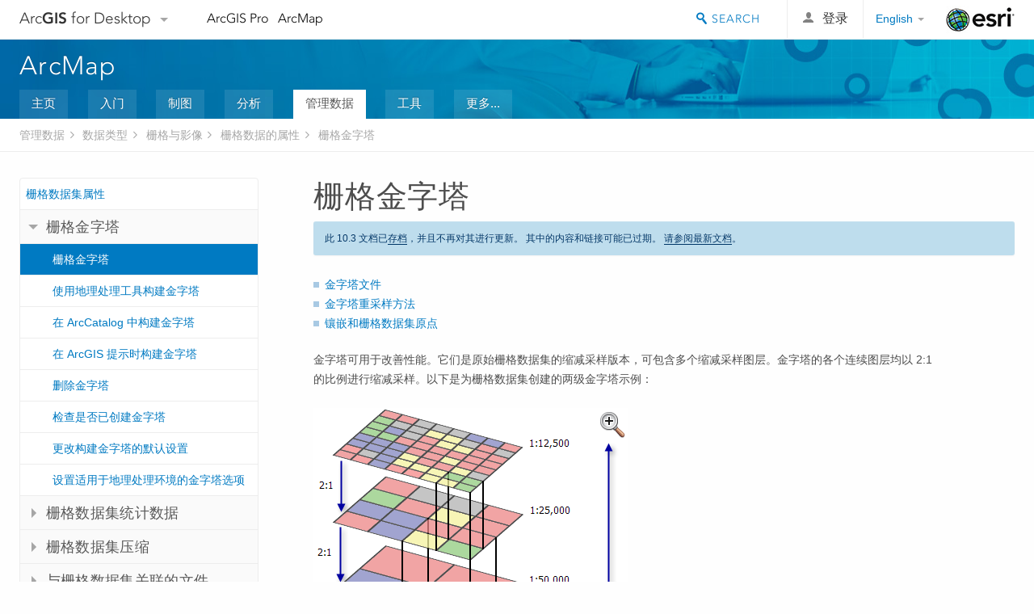

--- FILE ---
content_type: text/html; charset=UTF-8
request_url: https://desktop.arcgis.com/zh-cn/arcmap/10.3/manage-data/raster-and-images/raster-pyramids.htm
body_size: 33465
content:
<!DOCTYPE html>
<!--[if lt IE 7]>  <html class="ie lt-ie9 lt-ie8 lt-ie7 ie6" dir="ltr"> <![endif]-->
<!--[if IE 7]>     <html class="ie lt-ie9 lt-ie8 ie7" dir="ltr"> <![endif]-->
<!--[if IE 8]>     <html class="ie lt-ie9 ie8" dir="ltr"> <![endif]-->
<!--[if IE 9]>     <html class="ie ie9" dir="ltr"> <![endif]-->
<!--[if !IE]><!--> <html dir="ltr"> <!--<![endif]-->
 
    <head>
<meta name="Slurp" content="noindex,nofollow">
<meta name="Googlebot" content="noindex,nofollow">
<meta name="Baiduspider" content="noindex,nofollow">
<meta name="Applebot" content="noindex,nofollow">
<meta name="Bingbot" content="noindex,nofollow">
<meta name="facebot" content="noindex,nofollow">
<meta name="DuckDuckBot" content="noindex,nofollow">
<link rel="canonical" href="https://desktop.arcgis.com/zh-cn/arcmap/latest/manage-data/raster-and-images/raster-pyramids.htm">
        <meta charset="utf-8">
        <title>栅格金字塔&mdash;帮助 | ArcGIS for Desktop</title>
        <meta content="IE=edge,chrome=1" http-equiv="X-UA-Compatible">

        <script>
          var docConfig = {
            locale: 'zh-CN',
            localedir: 'zh-cn',
            langSelector: 'none'
          };
        </script>

        <!--[if lt IE 9]>
          <script src="/cdn/js/libs/html5shiv.js?1357673785" type="text/javascript"></script>
          <script src="/cdn/js/libs/selectivizr-min.js" type="text/javascript"></script>
          <style>
            #wrapper {
              min-width: 960px;
            }
          </style>
        <![endif]-->


   <link type="text/css" rel="stylesheet" href="//fast.fonts.net/cssapi/3706abc4-0756-424b-b07b-1748122f85d8.css">
   <link rel="shortcut icon" href="/img/favicon.ico">
   <link href="/assets/css/screen.css?1360627920" media="screen" rel="stylesheet" type="text/css" />
   <link href="/cdn/css/documentation.css?1360627920" media="screen" rel="stylesheet" type="text/css" />
   <link href="/cdn/css/codehilight.css" media="screen" rel="stylesheet" type="text/css" />
   <link href="/assets/css/print.css" media="print" type="text/css" rel="stylesheet" />

      <!--[if lt IE 9]><script type="text/javascript" src="/cdn/js/libs/html5shiv-printshiv.js"></script><![endif]-->

       <!--- search MD -->
       <META name="description" content="金字塔可用于改善性能。它们常称为源栅格的分辨率降低后得到的数据集或金字塔 (overview)。"><META name="last-modified" content="2016-3-23"><META name="product" content="arcgis-desktop,arcgis-server-windows,arcgis-server-linux"><META name="sub_category" content="Datatypes (Raster and images)"><META name="search-collection" content="help"><META name="content_type_label" content="帮助主题"><META name="sub_category_label" content="Datatypes (Raster and images)"><META name="search-category" content="help-general"><META name="subject_label" content="DATA MANAGEMENT"><META name="version" content="10.3"><META name="content_type" content="Help Topic"><META name="subject" content="DATA MANAGEMENT"><META name="content-language" content="zh-cn">
       <!--- search MD -->

        <script type="text/javascript">
     var _gaq = _gaq || [];
     _gaq.push(['_setAccount', 'UA-54744810-4']);
     _gaq.push(['_setDomainName', 'arcgis.com']);
     _gaq.push(['_trackPageview']);
     (function() {
       var ga = document.createElement('script'); ga.type = 'text/javascript'; ga.async = true;
       ga.src = ('https:' == document.location.protocol ? 'https://ssl' : 'http://www') + '.google-analytics.com/ga.js';
       var s = document.getElementsByTagName('script')[0]; s.parentNode.insertBefore(ga, s);
     })();
   </script>

   <script src="/cdn/js/libs/jquery.1.9.1.min.js" type="text/javascript"></script>
   <link href="/cdn/css/colorbox.css" media="screen" rel="stylesheet" type="text/css" />
   <link href="/cdn/css/colorbox_l10n.css" media="screen" rel="stylesheet" type="text/css" />
   <link href="/cdn/css/codehilight_l10n.css" media="screen" rel="stylesheet" type="text/css" />
  <script src="/cdn/js/libs/jquery.colorbox-min.js" type="text/javascript"></script>
  <script src="/assets/js/video-init.js" type="text/javascript"></script>
  <script src="/assets/js/sitecfg.js" type="text/javascript"></script>

       
      <script src="/assets/js/signIn.js?1357673785" type="text/javascript"></script>
    

       <!--- Language Picker -->
      <link type="text/css" rel="stylesheet" href="/assets/css/langSelector.css"/>
      <script src="/assets/js/locale/l10NStrings.js" type="text/javascript"></script>
      <script src="/assets/js/locale/langSelector.js" type="text/javascript"></script>
      <!--- Language Picker -->
      <!--- Activate tailcoat JS components -->
       <script>
         $(document).ready(function(){
          T.init();
        });
      </script>


       
    </head>
       <!--
      pub: GUID-1F572AE1-03A4-43A9-B4D4-C3C38C9DE7EA=7 
      tpc: GUID-CD4E7152-A093-4190-97F0-B200D48920E8=3
      -->
     

   <body class="zh-CN doc">
      <!-- Google Tag Manager -->
     <noscript><iframe src="//www.googletagmanager.com/ns.html?id=GTM-WC6ZC8"
    height="0" width="0" style="display:none;visibility:hidden"></iframe></noscript>
    <script>(function (w, d, s, l, i) {
    w[l] = w[l] || []; w[l].push({
    'gtm.start':
        new Date().getTime(), event: 'gtm.js'
    }); var f = d.getElementsByTagName(s)[0],
    j = d.createElement(s), dl = l != 'dataLayer' ? '&l=' + l : ''; j.async = true; j.src =
    '//www.googletagmanager.com/gtm.js?id=' + i + dl; f.parentNode.insertBefore(j, f);
    })(window, document, 'script', 'dataLayer', 'GTM-WC6ZC8');</script>

    <!-- End Google Tag Manager -->
   
      
    <div class="drawer">
      <!-- Mobile Nav -->
      <!-- Mobile Nav Drawer -->
      <nav class="drawer-nav drawer-left"> <!-- drawer-right will put the drawer on the right side. -->
        <div class="drawer-header">
        <h4 class="site-title"><a href="/" id="site-logo">Arc<span>GIS</span> for Desktop</a><span class="down-arrow" id="down-arrow"></span></h4>
        </div>
         
                        <form id="helpSearchForm" class="site-search-form" method="GET" action=''>
                        <input class="drawer-search" type="search" name="q" data-langlabel="search-arcgis" placeholder="搜索 ArcGIS for Desktop">
                        <input type="hidden" name="collection" value="help" />
                        <input type="hidden" name="product" value="arcgis-desktop" />
                        <input type="hidden" name="version" value="10.3" />
                        <input type="hidden" name="language" value="zh-cn" />
                        </form>

                    

        <ul>
           <li><a id="nav-doc" data-langlabel="documentation" href="/zh-cn/documentation/" class="drawer-link icon-notebook">文档</a></li>
           <li><a id="nav-pricing" data-langlabel="pricing" href="/zh-cn/pricing/" class="drawer-link">合约</a></li>
           <li><a id="nav-support" data-langlabel="support" href="/zh-cn/support/" class="drawer-link icon-support">支持</a></li>
        </ul>
      </nav>


      <nav class="drawer-nav drawer-right"> <!-- drawer-right will put the drawer on the right side. -->
        <div class="drawer-header">
          <h4 class="site-title user-name data-username"  data-username></h4>
        </div>

        <ul>
          <li class="agolProfile"><a class="drawer-link icon-grid-alt" data-langlabel="my-profile" href="http://www.arcgis.com/home/user.html">My Profile</a></li>
          <li class="agolHelp"><a class="icon-support drawer-link" data-langlabel="help" href="http://www.arcgis.com/home/support.html">帮助</a></li>
          <li class="agolLogout"><a id="agolLogout" class="drawer-link icon-exit log-out-link" data-langlabel="sign-out" href="#">Sign Out</a></li>
        </ul>
      </nav>
    </div>
    
      <div class="wrapper">
         <div class="page sticky-footer">
            <!--googleoff: all-->
            
    <header id="header" class="header">
      <div class="container relative-container">
        <div class="row">
          <div class="column-24">
            <div class="site-brand">
              <a class="drawer-toggle toggle-site-navigation icon-navigation tablet-show" data-direction="active-left" href="#"></a>
              <a href="/" class="site-logo phone-hide" id="site-logo">Arc<span>GIS</span> for Desktop</a>
              <span class="site-dropdown-toggle tablet-hide" id="down-arrow"></span>

              <nav class="site-dropdown tablet-hide" id="dropDown">
                  <a href="http://www.arcgis.com">
                    <h4 data-langlabel="arcgis">ArcGIS Online</h4>
                    <p>专为贵组织打造的制图平台</p>
                  </a>
                  <a href="http://desktop.arcgis.com/" class="current selected">
                    <h4 data-langlabel="arcgis-for-desktop">ArcGIS for Desktop</h4>
                    <p>全面的专业性 GIS</p>
                  </a>
                  <a href="http://server.arcgis.com/">
                    <h4 data-langlabel="arcgis-for-server">ArcGIS for Server</h4>
                    <p>面向企业的 GIS</p>
                  </a>
                  <a href="https://developers.arcgis.com/">
                    <h4 data-langlabel="arcgis-for-developers">ArcGIS for Developers</h4>
                    <p>用于构建位置感知应用程序的工具</p>
                  </a>
                  <a href="http://solutions.arcgis.com/">
                    <h4 data-langlabel="arcgis-solutions">ArcGIS Solutions</h4>
                    <p>适用于行业的免费模板地图和应用程序</p>
                  </a>
                  <a href="http://marketplace.arcgis.com/">
                    <h4 data-langlabel="arcgis-marketplace">ArcGIS Marketplace</h4>
                    <p>获取适用于组织的应用程序和数据</p>
                  </a>
              </nav>
            </div> <!-- End of site brand -->

            <nav class="site-nav tablet-hide">
              <ul>
               <li><a id="nav-doc" data-langlabel="documentation" href="/zh-cn/documentation/">文档</a></li>
               <li><a id="nav-pricing" data-langlabel="pricing" href="/zh-cn/pricing/">合约</a></li>
               <li><a id="nav-support" data-langlabel="support" href="/zh-cn/support/">支持</a></li>
              </ul>
            </nav>
            <a class="esri-logo" href="http://www.esri.com/">Esri</a>
            <div id="lang-block" class="dropdown-navigation dropdown-wrapper right-align right tablet-hide"></div>


            
        <nav id="logged-out-navigation" class="right hide-if-logged-in">
          <ul class="left plain inline">
          <li>
            <a data-langlabel="sign-in" id="login-link" class="icon-user" href="#">登录</a>
          </li>
          </ul>
        </nav>

       <div id="logged-in-navigation" class="align-left right hide-if-logged-out">
              <div class="dropdown-navigation dropdown-wrapper right-align right tablet-hide" id="user-dropdown">
              <a class="dropdown left" href="#">user</a>
              <div class="dropdown-content">
                <div class="dropdown-menu">
                <ul class="myconsole">
                    <li class="agolProfile" ><a data-langlabel="my-profile" href="http://www.arcgis.com/home/user.html">我的个人资料</a></li>
                    <li class="agolLogout" ><a id="agolLogout" data-langlabel="sign-out" href="#">登出</a></li>     
                  </ul>
                </div>
              </div>
              </div>

              <!-- Mobile User Menu Button -->
            <a class="mobile-user-dropdown drawer-toggle toggle-site-navigation tablet-show right" data-direction="active-right" href="#">
            <img width="34" height="34" data-user-avatar="34" class="profile-image">
            </a>
          </div>
    

           
                       <div class="site-search right">
                        <form id="helpSearchForm" class="site-search-form" method="GET" action=''>
                        <span class="site-search-toggle icon-search"></span>
                        <input class="left site-search-input" type="search" name="q" data-langlabel="search-arcgis" placeholder="搜索 ArcGIS for Desktop">
                        <input type="hidden" name="collection" value="help" />
                        <input type="hidden" name="product" value="arcgis-desktop" />
                        <input type="hidden" name="version" value="10.3" />
                        <input type="hidden" name="language" value="zh-cn" />
                        <button type="submit" class="btn transparent site-search-button" data-langlabel="site-search-go">转到</button>
                        </form>
                      </div>

                    

          </div> <!-- Column 24 -->
        </div>
       </div>
    </header>
    
            <div class="navigation-bar ">
               <div class="container">
                  <header>
                     <h1><a href="/zh-cn/arcmap/10.3">帮助</a></h1>
                  </header>
                  <nav class='navigation-bar-nav'><ul><li  ><a href="/zh-cn/desktop/latest/" target="_top" title="ArcGIS for Desktop 概述">主页</a></li><li  ><a href="/zh-cn/desktop/latest/get-started/" target="_top" title="ArcGIS for Desktop 入门">入门</a></li><li  ><a href="/zh-cn/desktop/latest/map/" target="_top" title="使用 ArcGIS for Desktop 制图">制图</a></li><li  ><a href="/zh-cn/desktop/latest/analyze/" target="_top" title="在 ArcGIS for Desktop 中分析">分析</a></li><li class="current" ><a href="/zh-cn/desktop/latest/manage-data/" target="_top" title="ArcGIS for Desktop 中的数据管理">管理数据</a></li><li  ><a href="/zh-cn/desktop/latest/tools/" target="_top" title="地理处理工具参考">工具</a></li><li  ><a href="/zh-cn/desktop/latest/guide-books/" target="_top" title="ArcGIS for Desktop 附加文档">更多...</a></li></ul></nav>
               </div>
            </div>
            <!--BREADCRUMB-BEG--><div id="bigmac" class="sticky-breadcrumbs trailer-2" data-spy="affix" data-offset-top="180"> </div><!--BREADCRUMB-END-->
            <!--googleon: all-->

            <div class="container">
               <div class="row">
                  <!--googleoff: all-->
                  <aside class="reference-index column-6">
                     <!--DOCNAV-BEG--><div> </div><!--DOCNAV-END-->
                  </aside>

                  <!--googleon: all-->
                  <div class="column-17 pre-1">

                    <!-- BEGPAGECONTENT -->
                    <header class="trailer-1">
                       <h1 class="trailer-1">栅格金字塔</h1>
                    </header>
                    <main class="content-area">
                       
                       <div class="semantic-toc"><ul><li><a href="#ESRI_SECTION1_E3F2F5459A1E46E48087B58B29538C70">金字塔文件</a></li><li><a href="#GUID-438FA8AC-6C97-4C65-BC94-B1FF0D8382BF">金字塔重采样方法</a></li><li><a href="#GUID-CF566D98-7848-4A9D-B72E-58FB90118247">镶嵌和栅格数据集原点</a></li></ul></div>
                       
<p id="GUID-BFCC5020-7DD3-414E-82F4-D2F65AA02D92">金字塔可用于改善性能。它们是原始栅格数据集的缩减采样版本，可包含多个缩减采样图层。金字塔的各个连续图层均以 2:1 的比例进行缩减采样。以下是为栅格数据集创建的两级金字塔示例：<figure class="fig"><img src="GUID-C0C7AE57-89F4-4F71-82C4-062E67CF2349-web.png" alt="金字塔压缩的示例" title="金字塔压缩的示例"></figure></p><p id="GUID-D1801550-1E70-4598-BD37-AE76905C2C89">金字塔通过仅检索使用指定分辨率（取决于显示要求）的数据，可以加快栅格数据的显示速度。利用金字塔，可在绘制整个数据集时快速显示较低分辨率的数据副本。而随着放大操作的进行，各个更精细的分辨率等级将逐渐得到绘制；但性能将保持不变，因为您在连续绘制更小的各个区域。数据库服务器会根据用户的显示比例自动选择最适合的金字塔等级。如果不使用金字塔 (pyramid)，则必须从磁盘中读取整个数据集，然后将其重采样为更小的大小。这便称为“显示重采样”，发生在刷新 ArcGIS 显示内容时。</p><p id="GUID-840D1B8B-54A2-4116-BE94-CD574D5337DA">每个栅格数据集只需构建一次金字塔，之后每次查看栅格数据集时都会访问这些金字塔。栅格数据集越大，创建金字塔集所花费的时间就越长。但是，这也就意味着可以为将来节省更多的时间。</p>
<p id="GUID-82A4A7FA-AADB-4B6D-9550-DE8716FBEE58">尽管无法为栅格目录构建金字塔，但是可以为栅格目录中的每个栅格数据集构建金字塔。镶嵌数据集与栅格目录类似。您可以为镶嵌数据集中的每个栅格数据集构建金字塔；而为镶嵌数据集构建金字塔时只能使用<a class="xref xref" esrisubtype="extrel" hrefpfx="/zh-cn/arcmap/10.3/tools" href="/zh-cn/arcmap/10.3/tools/data-management-toolbox/an-overview-of-the-raster-toolset.htm#GUID-109294AB-E505-410F-B6C4-54A9CC1E5B1E">镶嵌数据集工具集</a>中的特定工具。 </p><section class="section1 padded-anchor" id="ESRI_SECTION1_E3F2F5459A1E46E48087B58B29538C70" purpose="section1"><h2>金字塔文件</h2><p id="GUID-A4A92E37-EE25-481F-B58D-6FC857E90B44">金字塔存储在单独的文件中，该文件通常位于源栅格旁边。金字塔文件共有两种类型：金字塔 (.ovr) 和分辨率降低的数据集 (.rrd)。这两种类型的金字塔文件 ArcGIS 均可读取，但是只能写入 .ovr 文件（少数例外情况将在下文中予以介绍）。</p><p id="GUID-3EE99315-555B-4C19-98DC-4559580AC065">.rrd 文件针对 ERDAS IMAGINE 文件而创建。</p><p id="GUID-8E84A063-282C-4DD3-BEDF-DDE3A5AE5AB0"> .ovr 文件由 ArcGIS 版本 10 或更高版本创建和使用。.ovr 文件的一个增强功能是可以使用 LZ77 或 JPEG 压缩方案进行压缩。请切记，JPEG 压缩只适用于可根据 JPEG 规范存储数据的文件类型。如果选择 JPEG 金字塔，还可以指定 JPEG 金字塔的压缩质量。</p><p id="GUID-1DAE7E9D-F7AD-4E2B-9E26-8A02DC9C0D7F">金字塔 (overview) 文件的大小大约是原始未压缩文件的 8%。如果金字塔文件经过压缩，.ovr 文件可能会更小（如 2%）。由于压缩依赖于数据的类似程度，因此很难估算 .ovr 文件的大小。</p><p id="GUID-F58E8E41-885E-416F-9310-B516730CC6EE">以下是各金字塔等级下栅格数据集存储大小增加情况的示例（根据不同的压缩类型）。等级 0 表示原始栅格数据集。</p><h4 class="table title"></h4><table><colgroup width="*"></colgroup><colgroup width="*"></colgroup><colgroup width="*"></colgroup><colgroup width="*"></colgroup><thead><tr><th colspan="1">级别</th><th colspan="1">无压缩</th><th colspan="1">LZ77 压缩</th><th colspan="1">JPEG 压缩</th></tr></thead><tbody class="align-middle"><tr class="align-middle"><td rowspan="1" colspan="1"><p id="GUID-18AA9E16-C9CD-403A-9FF9-5A85A1EF955C">0</p></td> <td rowspan="1" colspan="1"><p id="GUID-C44EDB3B-34C7-4D77-9C2C-02B0A697ADF5">1.0 GB</p></td> <td rowspan="1" colspan="1"><p id="GUID-B2D18969-B583-4C24-83C1-F2EAD95EEBDF">1.0 GB</p></td> <td rowspan="1" colspan="1"><p id="GUID-14A05407-1FD6-4EA1-B518-D757242C12B6">1.0 GB</p></td></tr> <tr class="align-middle"><td rowspan="1" colspan="1"><p id="GUID-CAE9A94D-8A5E-43B9-A54D-DDCCF2F77DD5">1</p></td> <td rowspan="1" colspan="1"><p id="GUID-C9ADCACC-58E9-4506-89AF-CB1D021EAEB7">1.0655 GB</p></td> <td rowspan="1" colspan="1"><p id="GUID-074C9E11-017E-4AAB-8421-577B5CF37DC4">1.0483 GB</p></td> <td rowspan="1" colspan="1"><p id="GUID-B9D43166-ED6D-44A4-A00C-9F99D5D40035">1.0133 GB</p></td></tr> <tr class="align-middle"><td rowspan="1" colspan="1"><p id="GUID-B7DE1B72-86BF-4C52-94D0-A2BB0FD6E4E7">2</p></td> <td rowspan="1" colspan="1"><p id="GUID-27F856C5-A4E9-48E6-851C-9FF5D319E7A9">1.0824 GB</p></td> <td rowspan="1" colspan="1"><p id="GUID-EEF637A5-D00E-4158-8125-F9BCFE383D8C">1.0606 GB</p></td> <td rowspan="1" colspan="1"><p id="GUID-C2D35915-58EE-4515-AA04-AD9A5546D572">1.0169 GB</p></td></tr> <tr class="align-middle"><td rowspan="1" colspan="1"><p id="GUID-C4B2C6DF-73A8-4EE2-81DF-931ADBDF2E47">3</p></td> <td rowspan="1" colspan="1"><p id="GUID-393FCC33-E945-4DE3-9546-F9428D0CDF04">1.0866 GB</p></td> <td rowspan="1" colspan="1"><p id="GUID-DAA6E559-57C4-4549-B810-27E1F4281BF0">1.0637 GB</p></td> <td rowspan="1" colspan="1"><p id="GUID-77B38AF6-77CC-4E53-BBA8-C50F82E24499">1.0179 GB</p></td></tr> <tr class="align-middle"><td rowspan="1" colspan="1"><p id="GUID-9E0E7F8A-E676-49B7-BC54-CB5731D266D3">4</p></td> <td rowspan="1" colspan="1"><p id="GUID-87147767-FC95-4611-A5C5-ED6344083DB7">1.0877 GB</p></td> <td rowspan="1" colspan="1"><p id="GUID-D703308A-ECCF-4508-809E-4A17F7C1B5DF">1.0645 GB</p></td> <td rowspan="1" colspan="1"><p id="GUID-C6CD5132-8C16-4AB2-8B85-0DF544AD6D65">1.0182 GB</p></td></tr> <tr class="align-middle"><td rowspan="1" colspan="1"><p id="GUID-D981B9BF-7EB7-4C16-971A-A8EB8BA6B45B">5</p></td> <td rowspan="1" colspan="1"><p id="GUID-4B422BDC-B11A-4A60-BBC6-B1E4D69D83A1">1.0880 GB</p></td> <td rowspan="1" colspan="1"><p id="GUID-50123DF2-1D7D-4B75-9991-EE102C6B63E5">1.0647 GB</p></td> <td rowspan="1" colspan="1"><p id="GUID-92F0578B-6125-497B-8868-170E258885D2">1.0183 GB</p></td></tr> <tr class="align-middle"><td rowspan="1" colspan="1"><p id="GUID-65D7231E-BE34-468C-BA97-981E55D7CD56">6</p></td> <td rowspan="1" colspan="1"><p id="GUID-5128E098-765B-4DEF-832A-1CDEC2CCE1F6">1.0881 GB</p></td> <td rowspan="1" colspan="1"><p id="GUID-1180A24F-398A-4086-B6DF-3835BF9A9834">1.0647 GB</p></td> <td rowspan="1" colspan="1"><p id="GUID-7937A54C-7E87-4DA2-9019-FAA351152487">1.0183 GB</p></td></tr></tbody></table>.ovr 文件大小<aside class="note" id="GUID-739CBE0D-5E4C-4C9E-BE71-E2530D3391A7"><h5 class="icon-notebook">注:</h5><div class="note-content"><p id="GUID-CD9599C3-A0F0-4AFC-9E9D-86CD2DE2D30F">小波压缩栅格文件格式（如 JPEG 2000、ECW 和 MrSID）具有内部金字塔。这通常意味着无法使用 ArcGIS 创建金字塔；但是，您可以为 JPEG 2000 创建金字塔。另外，采用小波压缩的地理数据库栅格也可以构建金字塔。</p></div></aside><aside class="note" id="GUID-66ABEFE7-9833-4A51-A3E5-460F1598E3B1"><h5 class="icon-notebook">注:</h5><div class="note-content"><p id="GUID-F9DC9EB9-02F7-4B6D-8991-FD74ECF3C2F2">通常不建议对军事数据构建金字塔。有关详细信息，请参阅<a class="xref xref" href="/zh-cn/arcmap/10.3/manage-data/raster-and-images/creating-and-adding-military-data-to-mosaic-datasets.htm">创建军事数据并将其添加至镶嵌数据集</a>。</p></div></aside></section>


<section class="section1 padded-anchor" id="GUID-438FA8AC-6C97-4C65-BC94-B1FF0D8382BF" purpose="section1"><h2>金字塔重采样方法</h2><p id="GUID-F80D8FFB-732B-454E-99F7-51E8960EEA29">有三种金字塔重采样方法可供使用：最邻近法、双线性和双三次卷积。最邻近法是默认采用的方法，通常适用于任意类型的栅格数据集。但是，建议对带有色彩映射表的离散（标称）数据或栅格数据集（如土地利用数据、经过扫描的地图和伪彩色图像）应用最邻近法。对于连续数据（如卫星影像或航空摄影），应使用双线性插值法或双三次卷积法。尽管双线性插值法执行速度更快，但是得到的结果却不如双三次卷积法的结果锐利。对于 1 位 TIFF 或 IMG，建议使用双线性插值法。</p></section><section class="section1 padded-anchor" id="GUID-CF566D98-7848-4A9D-B72E-58FB90118247" purpose="section1"><h2>镶嵌和栅格数据集原点</h2><p id="GUID-C5472CC1-27CF-4258-9453-417971BC7CAB">在 ArcSDE 地理数据库或文件地理数据库中镶嵌栅格数据时，可在栅格数据镶嵌到栅格数据集的过程中为栅格数据集构建金字塔，也可以在加载完成后构建金字塔。ArcGIS 允许构造部分金字塔，即在执行镶嵌操作期间仅重新构建与源数据重叠的那部分金字塔。这在更新已镶嵌栅格数据集时大有裨益，因为添加新栅格数据集后，无需为整个栅格数据集重新构建金字塔。但是，如果更新的是栅格数据集原点（金字塔的参考点）处的数据，则需要为整个栅格数据集重新构建金字塔。</p><p id="GUID-62BA6389-B6B4-4811-A612-9218EC2C8AD8">栅格数据集的原点即为栅格数据集左上角的坐标。金字塔的构造始于该坐标，然后向右、向下持续进行。如果从栅格数据集的原点开始向左或向上镶嵌数据，ArcSDE 需要变换原点，以使原点仍位于左上角。变换现有栅格数据集的原点后，ArcSDE 需要重新构建金字塔。重新构建金字塔的操作可能非常耗时，尤其是在大量栅格数据集源文件（或其他栅格数据集）已经镶嵌到栅格数据集中从而使该栅格数据集变大的情况下更是如此。</p><figure class="fig"><img src="GUID-88366D61-A1B0-4303-826E-A31C50F2B944-web.gif" alt="金字塔参考点" title="金字塔参考点"></figure><p id="GUID-9A49ACC1-DDE3-4305-9CDE-01525AC60135">由于重新构建金字塔操作非常耗时，因此应该通过分析源数据来识别出栅格数据集左上角栅格的坐标，然后在创建栅格数据集时输入该坐标。您在创建栅格数据集时自行设置了金字塔参考点的 x 坐标和 y 坐标（请参阅<a class="xref xref" esrisubtype="extrel" hrefpfx="/zh-cn/arcmap/10.3/tools" href="/zh-cn/arcmap/10.3/tools/data-management-toolbox/create-raster-dataset.htm">创建栅格数据集</a>），而并没有使用所插入第一个栅格数据集的左上角坐标。因此便可以通过在创建栅格数据集时设置金字塔的参考点来避免变换栅格数据集的原点。</p></section><section class="section2" purpose="relatedtopics"><h2>相关主题</h2><ul class="bulleted"><li><a class="xref relatedtopic" href="/zh-cn/arcmap/10.3/manage-data/raster-and-images/raster-dataset-properties.htm">栅格数据集属性</a></li><li><a class="xref relatedtopic" href="/zh-cn/arcmap/10.3/manage-data/raster-and-images/building-pyramids-using-geoprocessing-tools.htm">使用地理处理工具构建金字塔</a></li><li><a class="xref relatedtopic" href="/zh-cn/arcmap/10.3/manage-data/raster-and-images/building-pyramids-in-arccatalog.htm">在 ArcCatalog 中构建金字塔</a></li><li><a class="xref relatedtopic" href="/zh-cn/arcmap/10.3/manage-data/raster-and-images/checking-if-pyramids-have-been-created.htm">检查是否已创建金字塔</a></li><li><a class="xref relatedtopic" href="/zh-cn/arcmap/10.3/manage-data/raster-and-images/reduced-resolution-dataset-files.htm">递减分辨率数据集文件</a></li><li><a class="xref relatedtopic" href="/zh-cn/arcmap/10.3/manage-data/raster-and-images/ovr-pyramid-files.htm">OVR 金字塔文件</a></li></ul></section>
                      <a class="icon-email" data-langlabel="feedback-on-this-topic" href="/feedback/">有关此主题的反馈?</a>
                    </main>
                    <!-- ENDPAGECONTENT -->
                  </div>
               </div>
            </div>
         </div>
      </div>
      <!--googleoff: all-->
      
<footer id="footer" class="footer sticky-footer">
  <div class="container">
    <div class="row">
      <nav class="column-6 tablet-column-24 leader-1">
        <h4 data-langlabel="arcgis-for-desktop">Arc<span>GIS for Desktop</span></h4>
        <ul>
          <li><a data-langlabel="home" href="/zh-cn/">主页</a></li>
          <li><a data-langlabel="documentation" href="/zh-cn/documentation/">文档</a></li>
          <li><a data-langlabel="pricing" href="/zh-cn/pricing/">合约</a></li>
          <li><a data-langlabel="support" href="/zh-cn/support/">支持</a></li>
        </ul>
      </nav>

      <nav class="column-6 tablet-column-24 leader-1">
        <h4 data-langlabel="arcgis-platform">ArcGIS 平台</h4>
        <ul>
          <li><a data-langlabel="arcgis" href="http://www.arcgis.com/">ArcGIS Online</a></li>
          <li><a data-langlabel="arcgis-for-desktop" href="http://desktop.arcgis.com/">ArcGIS for Desktop</a></li>
          <li><a data-langlabel="arcgis-for-server" href="http://server.arcgis.com/">ArcGIS for Server</a></li>
          <li><a data-langlabel="arcgis-for-developers" href="https://developers.arcgis.com/">ArcGIS for Developers</a></li>
          <li><a data-langlabel="arcgis-solutions" href="http://solutions.arcgis.com/">ArcGIS Solutions</a></li>
          <li><a data-langlabel="arcgis-marketplace" href="http://marketplace.arcgis.com/">ArcGIS Marketplace</a></li>
        </ul>
      </nav>

      <nav class="column-6 tablet-column-24 leader-1">
        <h4 data-langlabel="about-esri">关于 Esri</h4>
        <ul>
          <li><a data-langlabel="about-us" href="http://www.esri.com/about-esri/">关于我们</a></li>
          <li><a data-langlabel="careers" href="http://www.esri.com/careers/">招贤纳士</a></li>
          <li><a data-langlabel="insiders-blog" href="http://blogs.esri.com/esri/esri-insider/">内部人员博客</a></li>
          <li><a data-langlabel="user-conference" href="http://www.esri.com/events/user-conference/index.html">用户大会</a></li>
          <li><a data-langlabel="developer-summit" href="http://www.esri.com/events/devsummit/index.html">开发者峰会</a></li>
        </ul>
      </nav>

      <nav class="column-6 tablet-column-24 leader-1">
        <a class="esri-logo-footer" href="http://esri.com">Esri</a>
        <section class="footer-social-nav">
                <a class="icon-twitter" href="https://twitter.com/Esri/"></a>
                <a class="icon-facebook" href="https://www.facebook.com/esrigis/"></a>
                <a class="icon-github" href="http://esri.github.com/"></a>
                <a class="icon-email" href="http://www.esri.com/about-esri/contact/"></a>
        </section>
      </nav>
      <small class="footer-legal column-24 leader-1 trailer-1">&copy; Copyright 2016 Environmental Systems Research Institute, Inc. | <a data-langlabel="privacy" href="http://www.esri.com/legal/privacy">隐私政策</a> | <a data-langlabel="legal" href="http://www.esri.com/legal/software-license">法律声明</a></small>
    </div>

  </div>
</footer>


       
        
       <script src="/assets/js/tailcoat/tailcoat.js" type="text/javascript"></script>
       <script src="/assets/js/init.js" type="text/javascript"></script>
       <script src="/assets/js/search/searchform.js" type="text/javascript"></script>
       <script src="/cdn/js/sitewide.js" type="text/javascript"></script>
       <script src="/assets/js/version-switcher.js" type="text/javascript"></script>
    
        
        
      <script src="/cdn/js/affix.js" type="text/javascript"></script>
      <script type="text/javascript">
        

          $(function () {
            var appendFlg = true;

            $("#bigmac")
            .on("affixed.bs.affix", function (evt) {
              if (appendFlg) {
                $("<li><a href='#'>栅格金字塔</a></li>").insertAfter ($("#bigmac ul li").last());
                appendFlg = false;
              }
              $(".back-to-top").addClass ("visible");
            })
            .on ("affix-top.bs.affix", function(evt) {
              if (!appendFlg) {
                $("#bigmac ul li").last().remove();
              }
              $(".back-to-top").removeClass ("visible");
              appendFlg = true;
            })
          })      

      
      </script>
      
        <script type="text/javascript">
          window.doctoc = {
            pubID: "196",
            tpcID: "29",
            
            hideToc : false
          }
        </script>

        <script type="text/javascript" src="/zh-cn/arcmap/10.3/main/manage-data/1631.js" ></script>
        <script type="text/javascript" src="/zh-cn/arcmap/10.3/manage-data/raster-and-images/196.js" ></script>
        <script type="text/javascript" src="/cdn/js/protoc.js" ></script>

        
    
        <script type="text/javascript"> piAId = '83202'; piCId = '4006';
(function() { function async_load(){
var s = document.createElement('script'); s.type = 'text/javascript'; s.src = ('https:' == document.location.protocol ? 'https://pi' : 'http://cdn') +
'.pardot.com/pd.js';
var c = document.getElementsByTagName('script')[0];
c.parentNode.insertBefore(s, c);
} if(window.attachEvent) { window.attachEvent('onload', async_load); } else { window.addEventListener('load', async_load, false); }
})(); </script>
   
       </body>
       </html>
     

--- FILE ---
content_type: text/html; charset=UTF-8
request_url: https://desktop.arcgis.com/zh-cn/arcmap/latest/manage-data/raster-and-images/raster-pyramids.htm
body_size: 31623
content:
<!DOCTYPE html>
<!--[if lt IE 7]>  <html class="ie lt-ie9 lt-ie8 lt-ie7 ie6" dir="ltr"> <![endif]-->
<!--[if IE 7]>     <html class="ie lt-ie9 lt-ie8 ie7" dir="ltr"> <![endif]-->
<!--[if IE 8]>     <html class="ie lt-ie9 ie8" dir="ltr"> <![endif]-->
<!--[if IE 9]>     <html class="ie ie9" dir="ltr"> <![endif]-->
<!--[if !IE]><!--> <html dir="ltr"> <!--<![endif]-->
 
    <head>
        <meta charset="utf-8">
        <title>栅格金字塔&mdash;ArcMap | 文档</title>
        <meta content="IE=edge,chrome=1" http-equiv="X-UA-Compatible"> 
        <script>
          var docConfig = {
            locale: 'zh-CN',
            localedir: 'zh-cn',
            langSelector: 'none'
          };
        </script>

        <!--[if lt IE 9]>
          <script src="/cdn/js/libs/html5shiv.js?1357673785" type="text/javascript"></script>
          <script src="/cdn/js/libs/selectivizr-min.js" type="text/javascript"></script>
          <style>
            #wrapper {
              min-width: 960px;
            }
          </style>
        <![endif]-->


   <link type="text/css" rel="stylesheet" href="//fast.fonts.net/cssapi/3706abc4-0756-424b-b07b-1748122f85d8.css">
   <link rel="shortcut icon" href="/img/favicon.ico">
   <link href="/assets/css/screen.css?1360627920" media="screen" rel="stylesheet" type="text/css" />
   <link href="/cdn/css/documentation.css?1360627920" media="screen" rel="stylesheet" type="text/css" />
   <link href="/cdn/css/codehilight.css" media="screen" rel="stylesheet" type="text/css" />
   <link href="/assets/css/print.css" media="print" type="text/css" rel="stylesheet" />

      <!--[if lt IE 9]><script type="text/javascript" src="/cdn/js/libs/html5shiv-printshiv.js"></script><![endif]-->

       <!--- search MD -->
       <META name="description" content="金字塔可用于改善性能。 它们常称为源栅格的分辨率降低后得到的数据集或概视图。"><META name="last-modified" content="2022-1-12"><META name="product" content="arcgis-desktop,arcgis-server-windows,arcgis-server-linux"><META name="version" content="10.8"><META name="search-collection" content="help"><META name="search-category" content="help-general"><META name="subject" content="DATA MANAGEMENT"><META name="sub_category" content="Datatypes (Raster and images)"><META name="content_type" content="Help Topic"><META name="subject_label" content="DATA MANAGEMENT"><META name="sub_category_label" content="Datatypes (Raster and images)"><META name="content_type_label" content="帮助主题"><META name="content-language" content="zh-cn">
       <!--- search MD -->

      

   <script src="/cdn/js/libs/latest/jquery.latest.min.js" type="text/javascript"></script>
   <script src="/cdn/js/libs/latest/jquery-migrate-latest.min.js" type="text/javascript"></script>
   <link href="/cdn/css/colorbox.css" media="screen" rel="stylesheet" type="text/css" />
   <link href="/cdn/css/colorbox_l10n.css" media="screen" rel="stylesheet" type="text/css" />
   <link href="/cdn/css/codehilight_l10n.css" media="screen" rel="stylesheet" type="text/css" />
  <script src="/cdn/js/libs/jquery.colorbox-min.js" type="text/javascript"></script>
  <script src="/assets/js/video-init.js" type="text/javascript"></script>
  <script src="/assets/js/sitecfg.js" type="text/javascript"></script>

       
      <script src="/assets/js/signIn.js?1357673785" type="text/javascript"></script>
    

       <!--- Language Picker -->
      <link type="text/css" rel="stylesheet" href="/assets/css/langSelector.css"/>
      <script src="/assets/js/locale/l10NStrings.js" type="text/javascript"></script>
      <script src="/assets/js/locale/langSelector.js" type="text/javascript"></script>
      <!--- Language Picker -->
      <!--- Activate tailcoat JS components -->
       <script>
         $(document).ready(function(){
          T.init();
        });
      </script>


       
    </head>
       <!--
      pub: GUID-1F572AE1-03A4-43A9-B4D4-C3C38C9DE7EA=28
      tpc: GUID-CD4E7152-A093-4190-97F0-B200D48920E8=6
      -->
     

   <body class="zh-CN doc">
      
      
    <div class="drawer">
      <!-- Mobile Nav -->
      <!-- Mobile Nav Drawer -->
      <nav class="drawer-nav drawer-left"> <!-- drawer-right will put the drawer on the right side. -->
        <div class="drawer-header">
        <h4 class="site-title"><a href="/" id="site-logo">Arc<span>GIS</span> Desktop</a><span class="down-arrow" id="down-arrow"></span></h4>
        </div>
         
                        <form id="helpSearchForm" class="site-search-form" method="GET" action=''>
                        <input class="drawer-search" type="search" name="q" data-langlabel="search-arcgis" placeholder="搜索 ArcMap 10.8 帮助">
                        <input type="hidden" name="collection" value="help" />
                        <input type="hidden" name="product" value="arcgis-desktop" />
                        <input type="hidden" name="version" value="10.8" />
                        <input type="hidden" name="language" value="zh-cn" />
                        </form>

                    

        <ul>
          <li><a href="//pro.arcgis.com/zh-cn/pro-app/" class="drawer-link icon-notebook">ArcGIS Pro</a></li>
          <li><a href="/zh-cn/arcmap/" class="drawer-link icon-support">ArcMap</a></li>
        </ul>
      </nav>


      <nav class="drawer-nav drawer-right"> <!-- drawer-right will put the drawer on the right side. -->
        <div class="drawer-header">
          <h4 class="site-title user-name data-username"  data-username></h4>
        </div>

        <ul>
          <li class="agolProfile"><a class="drawer-link icon-grid-alt" data-langlabel="my-profile" href="//www.arcgis.com/home/user.html">My Profile</a></li>
          <li class="agolHelp"><a class="icon-support drawer-link" data-langlabel="help" href="//www.arcgis.com/home/support.html">帮助</a></li>
          <li class="agolLogout"><a id="agolLogout" class="drawer-link icon-exit log-out-link" data-langlabel="sign-out" href="#">Sign Out</a></li>
        </ul>
      </nav>
    </div>
    
      <div class="wrapper">
         <div class="page sticky-footer">
            <!--googleoff: all-->
            
    <header id="header" class="header">
      <div class="container relative-container">
        <div class="row">
          <div class="column-24">
            <div class="site-brand">
              <a class="drawer-toggle toggle-site-navigation icon-navigation tablet-show" data-direction="active-left" href="#"></a>
              <a href="/" class="site-logo phone-hide" id="site-logo">Arc<span>GIS</span> Desktop</a>
              <span class="site-dropdown-toggle tablet-hide" id="down-arrow"></span>

              <nav class="site-dropdown tablet-hide" id="dropDown">
                  <a href="//www.arcgis.com">
                    <h4 data-langlabel="arcgis">ArcGIS Online</h4>
                    <p>专为贵组织打造的制图平台</p>
                  </a>
                  <a href="//desktop.arcgis.com/" class="current selected">
                    <h4 data-langlabel="arcgis-for-desktop">ArcGIS Desktop</h4>
                    <p>全面的专业性 GIS</p>
                  </a>
                  <a href="//enterprise.arcgis.com/">
                    <h4 data-langlabel="arcgis-for-server">ArcGIS Enterprise</h4>
                    <p>面向企业的 GIS</p>
                  </a>
                  <a href="//developers.arcgis.com/">
                    <h4 data-langlabel="arcgis-for-developers">ArcGIS Developers</h4>
                    <p>用于构建位置感知应用程序的工具</p>
                  </a>
                  <a href="//solutions.arcgis.com/">
                    <h4 data-langlabel="arcgis-solutions">ArcGIS Solutions</h4>
                    <p>适用于行业的免费模板地图和应用程序</p>
                  </a>
                  <a href="//marketplace.arcgis.com/">
                    <h4 data-langlabel="arcgis-marketplace">ArcGIS Marketplace</h4>
                    <p>获取适用于组织的应用程序和数据</p>
                  </a>
              </nav>
            </div> <!-- End of site brand -->

            <nav class="site-nav tablet-hide">
              <ul>
               <li><a id="nav-doc" data-langlabel="documentation" href="/zh-cn/documentation/">文档</a></li>
               <li><a id="nav-support" data-langlabel="support" href="/zh-cn/support/">支持</a></li>
              </ul>
            </nav>
            <a class="esri-logo" href="//www.esri.com/">Esri</a>
            <div id="lang-block" class="dropdown-navigation dropdown-wrapper right-align right tablet-hide"></div>


            
        <nav id="logged-out-navigation" class="right hide-if-logged-in">
          <ul class="left plain inline">
          <li>
            <a data-langlabel="sign-in" id="login-link" class="icon-user" href="#">登录</a>
          </li>
          </ul>
        </nav>

       <div id="logged-in-navigation" class="align-left right hide-if-logged-out">
              <div class="dropdown-navigation dropdown-wrapper right-align right tablet-hide" id="user-dropdown">
              <a class="dropdown left" href="#">user</a>
              <div class="dropdown-content">
                <div class="dropdown-menu">
                <ul class="myconsole">
                    <li class="agolProfile" ><a data-langlabel="my-profile" href="//www.arcgis.com/home/user.html">我的个人资料</a></li>
                    <li class="agolLogout" ><a id="agolLogout" data-langlabel="sign-out" href="#">登出</a></li>
                  </ul>
                </div>
              </div>
              </div>

              <!-- Mobile User Menu Button -->
            <a class="mobile-user-dropdown drawer-toggle toggle-site-navigation tablet-show right" data-direction="active-right" href="#">
            <img width="34" height="34" data-user-avatar="34" class="profile-image">
            </a>
          </div>
    

           
                       <div class="site-search right">
                        <form id="helpSearchForm" class="site-search-form" method="GET" action=''>
                        <span class="site-search-toggle icon-search"></span>
                        <input class="left site-search-input" type="search" name="q" data-langlabel="search-arcgis" placeholder="搜索 ArcMap 10.8 帮助">
                        <input type="hidden" name="collection" value="help" />
                        <input type="hidden" name="product" value="arcgis-desktop" />
                        <input type="hidden" name="version" value="10.8" />
                        <input type="hidden" name="language" value="zh-cn" />
                        <button type="submit" class="btn transparent site-search-button" data-langlabel="site-search-go">转到</button>
                        </form>
                      </div>

                    

          </div> <!-- Column 24 -->
        </div>
       </div>
    </header>
    
            <div class="navigation-bar ">
               <div class="container">
                  <header>
                     <h1><a href="/zh-cn/arcmap/latest">ArcMap</a></h1>
                  </header>
                  <nav class='navigation-bar-nav'><ul><li  ><a href="/zh-cn/arcmap/" title="ArcMap 概述" target="_top">主页</a></li><li  ><a href="/zh-cn/arcmap/latest/get-started/main/get-started-with-arcmap.htm" title="ArcMap 入门" target="_top">入门</a></li><li  ><a href="/zh-cn/arcmap/latest/map/main/mapping-and-visualization-in-arcgis-for-desktop.htm" title="使用 ArcMap 制图" target="_top">地图</a></li><li  ><a href="/zh-cn/arcmap/latest/analyze/main/what-is-geoprocessing.htm" title="在 ArcMap 中分析" target="_top">分析</a></li><li class="current" ><a href="/zh-cn/arcmap/latest/manage-data/main/what-is-geodata.htm" title="在 ArcMap 中进行数据管理" target="_top">管理数据</a></li><li  ><a href="/zh-cn/arcmap/latest/tools/main/a-quick-tour-of-geoprocessing-tool-references.htm" title="ArcMap 工具参考" target="_top">工具</a></li><li  ><a href="/zh-cn/arcmap/latest/extensions/main/about-arcgis-for-desktop-extensions.htm" title="ArcMap 扩展模块文档" target="_top">扩展模块</a></li></ul></nav>
               </div>
            </div>
            <!--BREADCRUMB-BEG--><div id="bigmac" class="sticky-breadcrumbs trailer-2" data-spy="affix" data-offset-top="180"> </div><!--BREADCRUMB-END-->
            <!--googleon: all-->

            <div class="container">
               <div class="row">
                  <!--googleoff: all-->
                  <aside class="reference-index column-6">
                     <!--DOCNAV-BEG--><div> </div><!--DOCNAV-END-->
                  </aside>

                  <!--googleon: all-->
                  <div class="column-17 pre-1">

                    <!-- BEGPAGECONTENT -->
                    <header class="trailer-1">
                       <h1 class="trailer-1">栅格金字塔</h1>
                    </header>
                    <main class="content-area">
                       
                       <div class="semantic-toc"><ul><li><a href="#ESRI_SECTION1_E3F2F5459A1E46E48087B58B29538C70">金字塔文件</a></li><li><a href="#GUID-438FA8AC-6C97-4C65-BC94-B1FF0D8382BF">金字塔重采样方法</a></li><li><a href="#GUID-CF566D98-7848-4A9D-B72E-58FB90118247">镶嵌和栅格数据集原点</a></li></ul></div>
                       
<p id="GUID-BFCC5020-7DD3-414E-82F4-D2F65AA02D92">金字塔可用于改善显示性能。 它们是原始栅格数据集的缩减采样版本，并且可以包含许多缩减采样的图层。 金字塔的各个连续图层均以 2:1 的比例进行缩减采样。 以下是为栅格数据集创建的两级金字塔示例：<figure class="fig"><img src="GUID-C0C7AE57-89F4-4F71-82C4-062E67CF2349-web.png" alt="金字塔压缩类型" title="金字塔压缩类型" loading="lazy"></figure></p><p id="GUID-D1801550-1E70-4598-BD37-AE76905C2C89">金字塔通过仅检索使用指定分辨率（取决于显示要求）的数据，可以加快栅格数据的显示速度。 借助金字塔，在绘制整个数据集时，可以快速查看较低分辨率的数据副本。 而随着逐渐放大，各个更精细的分辨率等级将逐渐得到绘制，并且性能将保持不变，因为您在连续绘制更小的各个区域。 数据库服务器会根据用户的显示比例自动选择最适合的金字塔等级。 如果不使用金字塔，则必须从磁盘读取整个数据集，然后将以较小的大小重新采样。 这便称为“显示重采样”，发生在刷新显示内容时。</p><p id="GUID-840D1B8B-54A2-4116-BE94-CD574D5337DA">每个栅格数据集只需构建一次金字塔， 之后每次查看栅格数据集时都会访问这些金字塔。 栅格数据集越大，创建金字塔集所花费的时间就越长，但是显示将会更快，可以为将来节省时间。</p>
<p id="GUID-82A4A7FA-AADB-4B6D-9550-DE8716FBEE58" ishcondition="product_filter=desktop">尽管无法为栅格目录构建金字塔，但是可以为栅格目录中的每个栅格数据集构建金字塔。 镶嵌数据集类似于栅格目录。 您可以为镶嵌数据集中的每个栅格数据集构建金字塔，也可以使用<a class="xref xref" esrisubtype="extrel" hrefpfx="/zh-cn/arcmap/latest/tools" href="/zh-cn/arcmap/latest/tools/data-management-toolbox/an-overview-of-the-raster-toolset.htm#GUID-109294AB-E505-410F-B6C4-54A9CC1E5B1E">镶嵌数据集工具集</a>中的工具为镶嵌数据集构建概视图。</p>
<section class="section1 padded-anchor" id="ESRI_SECTION1_E3F2F5459A1E46E48087B58B29538C70" purpose="section1"><h2>金字塔文件</h2><p id="GUID-A4A92E37-EE25-481F-B58D-6FC857E90B44">金字塔存储在单个文件中，默认情况下，该文件位于与源栅格相同的位置。 金字塔文件共有两种类型：概视图 (<span class="usertext">.ovr</span>) 和分辨率降低的数据集 (<span class="usertext">.rrd</span>)。 这两种类型的金字塔文件 ArcGIS 均可读取，但是只能写入 <span class="usertext">.ovr</span> 文件（少数例外情况将在下文中予以介绍）。</p><p id="GUID-3EE99315-555B-4C19-98DC-4559580AC065">将为 ERDAS IMAGINE 文件创建 <span class="usertext">.rrd</span> 文件。</p><p id="GUID-8E84A063-282C-4DD3-BEDF-DDE3A5AE5AB0"><span class="usertext">.ovr</span> 文件由 ArcGIS <span class="ph">版本 10 或更高版本</span>创建和使用。 <span class="usertext">.ovr</span> 文件的一项增强功能在于，您可以选择压缩方法和压缩质量。 请切记，JPEG 类型压缩只能与相应文件类型配合使用，这些文件类型可存储符合 JPEG 规范的数据。 如果选择 JPEG 金字塔，还可以指定 JPEG 金字塔的压缩质量。</p><p id="GUID-1DAE7E9D-F7AD-4E2B-9E26-8A02DC9C0D7F"><span class="usertext">.ovr</span> 文件的大小大约是原始未压缩文件的 8%。 如果金字塔文件经过压缩，<span class="usertext">.ovr</span> 文件可能会更小（如 2%）。 由于压缩依赖于数据的类似程度，因此很难估算 <span class="usertext">.ovr</span> 文件的大小。</p><p id="GUID-F58E8E41-885E-416F-9310-B516730CC6EE">以下是由于基于各种压缩类型的金字塔等级而导致的栅格数据集的存储大小增加的示例。 等级 0 表示原始栅格数据集。</p><h4 class="table title"></h4><table><colgroup width="*"></colgroup><colgroup width="*"></colgroup><colgroup width="*"></colgroup><colgroup width="*"></colgroup><thead><tr><th colspan="1">等级</th><th colspan="1">无压缩</th><th colspan="1">LZ77 压缩</th><th colspan="1">JPEG 压缩</th></tr></thead><tbody class="align-middle"><tr class="align-middle"><td outputclass="" rowspan="1" colspan="1"><p id="GUID-18AA9E16-C9CD-403A-9FF9-5A85A1EF955C">0</p></td><td outputclass="" rowspan="1" colspan="1"><p id="GUID-C44EDB3B-34C7-4D77-9C2C-02B0A697ADF5">1.0 GB</p></td><td outputclass="" rowspan="1" colspan="1"><p id="GUID-B2D18969-B583-4C24-83C1-F2EAD95EEBDF">1.0 GB</p></td><td outputclass="" rowspan="1" colspan="1"><p id="GUID-14A05407-1FD6-4EA1-B518-D757242C12B6">1.0 GB</p></td></tr><tr class="align-middle"><td outputclass="" rowspan="1" colspan="1"><p id="GUID-CAE9A94D-8A5E-43B9-A54D-DDCCF2F77DD5">1</p></td><td outputclass="" rowspan="1" colspan="1"><p id="GUID-C9ADCACC-58E9-4506-89AF-CB1D021EAEB7">1.0655 GB</p></td><td outputclass="" rowspan="1" colspan="1"><p id="GUID-074C9E11-017E-4AAB-8421-577B5CF37DC4">1.0483 GB</p></td><td outputclass="" rowspan="1" colspan="1"><p id="GUID-B9D43166-ED6D-44A4-A00C-9F99D5D40035">1.0133 GB</p></td></tr><tr class="align-middle"><td outputclass="" rowspan="1" colspan="1"><p id="GUID-B7DE1B72-86BF-4C52-94D0-A2BB0FD6E4E7">2</p></td><td outputclass="" rowspan="1" colspan="1"><p id="GUID-27F856C5-A4E9-48E6-851C-9FF5D319E7A9">1.0824 GB</p></td><td outputclass="" rowspan="1" colspan="1"><p id="GUID-EEF637A5-D00E-4158-8125-F9BCFE383D8C">1.0606 GB</p></td><td outputclass="" rowspan="1" colspan="1"><p id="GUID-C2D35915-58EE-4515-AA04-AD9A5546D572">1.0169 GB</p></td></tr><tr class="align-middle"><td outputclass="" rowspan="1" colspan="1"><p id="GUID-C4B2C6DF-73A8-4EE2-81DF-931ADBDF2E47">3</p></td><td outputclass="" rowspan="1" colspan="1"><p id="GUID-393FCC33-E945-4DE3-9546-F9428D0CDF04">1.0866 GB</p></td><td outputclass="" rowspan="1" colspan="1"><p id="GUID-DAA6E559-57C4-4549-B810-27E1F4281BF0">1.0637 GB</p></td><td outputclass="" rowspan="1" colspan="1"><p id="GUID-77B38AF6-77CC-4E53-BBA8-C50F82E24499">1.0179 GB</p></td></tr><tr class="align-middle"><td outputclass="" rowspan="1" colspan="1"><p id="GUID-9E0E7F8A-E676-49B7-BC54-CB5731D266D3">4</p></td><td outputclass="" rowspan="1" colspan="1"><p id="GUID-87147767-FC95-4611-A5C5-ED6344083DB7">1.0877 GB</p></td><td outputclass="" rowspan="1" colspan="1"><p id="GUID-D703308A-ECCF-4508-809E-4A17F7C1B5DF">1.0645 GB</p></td><td outputclass="" rowspan="1" colspan="1"><p id="GUID-C6CD5132-8C16-4AB2-8B85-0DF544AD6D65">1.0182 GB</p></td></tr><tr class="align-middle"><td outputclass="" rowspan="1" colspan="1"><p id="GUID-D981B9BF-7EB7-4C16-971A-A8EB8BA6B45B">5</p></td><td outputclass="" rowspan="1" colspan="1"><p id="GUID-4B422BDC-B11A-4A60-BBC6-B1E4D69D83A1">1.0880 GB</p></td><td outputclass="" rowspan="1" colspan="1"><p id="GUID-50123DF2-1D7D-4B75-9991-EE102C6B63E5">1.0647 GB</p></td><td outputclass="" rowspan="1" colspan="1"><p id="GUID-92F0578B-6125-497B-8868-170E258885D2">1.0183 GB</p></td></tr><tr class="align-middle"><td outputclass="" rowspan="1" colspan="1"><p id="GUID-65D7231E-BE34-468C-BA97-981E55D7CD56">6</p></td><td outputclass="" rowspan="1" colspan="1"><p id="GUID-5128E098-765B-4DEF-832A-1CDEC2CCE1F6">1.0881 GB</p></td><td outputclass="" rowspan="1" colspan="1"><p id="GUID-1180A24F-398A-4086-B6DF-3835BF9A9834">1.0647 GB</p></td><td outputclass="" rowspan="1" colspan="1"><p id="GUID-7937A54C-7E87-4DA2-9019-FAA351152487">1.0183 GB</p></td></tr></tbody><caption><span class="usertext">.ovr</span> 文件大小</caption></table><aside class="note" id="GUID-739CBE0D-5E4C-4C9E-BE71-E2530D3391A7"><h5 class="icon-notebook">注：</h5><div class="note-content"><p id="GUID-CD9599C3-A0F0-4AFC-9E9D-86CD2DE2D30F">小波压缩的栅格文件格式（例如 JPEG 2000、ECW 和 MrSID）将具有内部金字塔。 这通常意味着无法使用 ArcGIS 创建金字塔；但是，您可以为 JPEG 2000 创建金字塔。 另外，采用小波压缩的地理数据库栅格也可以构建金字塔。</p></div></aside><aside class="note" id="GUID-66ABEFE7-9833-4A51-A3E5-460F1598E3B1"><h5 class="icon-notebook">注：</h5><div class="note-content"><p id="GUID-F9DC9EB9-02F7-4B6D-8991-FD74ECF3C2F2">通常不建议为军事数据建造金字塔。 有关详细信息，请参阅<a class="xref xref" href="/zh-cn/arcmap/latest/manage-data/raster-and-images/creating-and-adding-military-data-to-mosaic-datasets.htm">创建军事数据并将其添加至镶嵌数据集</a>。</p></div></aside></section>


<section class="section1 padded-anchor" id="GUID-438FA8AC-6C97-4C65-BC94-B1FF0D8382BF" purpose="section1"><h2>金字塔重采样方法</h2><p id="GUID-F80D8FFB-732B-454E-99F7-51E8960EEA29">有三种金字塔重采样方法可供使用：最邻近法、双线性和双三次卷积法。 最邻近法是默认采用的方法，通常适用于任意类型的栅格数据集。但是，建议对带有色彩映射表的离散（标称）数据或栅格数据集（如土地利用数据、经过扫描的地图和伪彩色图像）应用最邻近法。 对于卫星影像或航空摄影等连续数据，应使用双线性插值法或三次卷积插值法。 尽管执行双线性插值法的速度更快，但其结果不如三次卷积插值法的结果清晰。 对于 1 位 TIFF 或 IMG 文件，建议使用双线性插值法。</p></section><section class="section1 padded-anchor" id="GUID-CF566D98-7848-4A9D-B72E-58FB90118247" purpose="section1"><h2>镶嵌和栅格数据集原点</h2><p id="GUID-C5472CC1-27CF-4258-9453-417971BC7CAB">在地理数据库中镶嵌栅格数据时，可在栅格数据镶嵌到栅格数据集的过程中为栅格数据集构建金字塔，也可以在加载完成后构建金字塔。 ArcGIS 允许进行部分金字塔构造，该构造仅在镶嵌操作期间重建与源数据重叠的金字塔部分。 这在更新已镶嵌栅格数据集时很有用，因为添加新栅格数据集后，无需为整个栅格数据集重新构建金字塔。 如果更新的是栅格数据集原点（金字塔的参考点）处的数据，则需要为整个栅格数据集重新构建金字塔。</p><p id="GUID-62BA6389-B6B4-4811-A612-9218EC2C8AD8">栅格数据集的原点是栅格数据集最左上角的坐标。 金字塔的构造在此坐标处开始，并向右和向下延申。 如果从栅格数据集的原点开始向左或向上镶嵌数据，则需要变换原点，以反映新的左上角点。 变换现有栅格数据集的原点后需要重新构建金字塔。 重新构建金字塔的操作可能非常耗时，尤其是在大量栅格数据集源文件（或其他栅格数据集）已经镶嵌到栅格数据集中从而使该栅格数据集变大的情况下更是如此。</p><figure class="fig"><img src="GUID-88366D61-A1B0-4303-826E-A31C50F2B944-web.gif" alt="金字塔参考点" title="金字塔参考点" loading="lazy"></figure><p id="GUID-9A49ACC1-DDE3-4305-9CDE-01525AC60135">由于重新构建金字塔的操作可能非常耗时，因此您应该通过分析源数据来确定栅格数据集的左上角栅格坐标，并在创建栅格数据集时将其输入。 您在创建栅格数据集时自行设置了金字塔参考点的 x 坐标和 y 坐标（请参阅<span><a class="xref xref" esrisubtype="extrel" hrefpfx="/zh-cn/arcmap/latest/tools" href="/zh-cn/arcmap/latest/tools/data-management-toolbox/create-raster-dataset.htm">创建栅格数据集</a></span>），而并没有使用所插入第一个栅格数据集的左上角坐标。 因此便可以通过在创建栅格数据集时设置金字塔的参考点来避免变换栅格数据集的原点。</p></section><section class="section2" purpose="relatedtopics"><h2>相关主题</h2><ul class="bulleted"><li><a class="xref relatedtopic" href="/zh-cn/arcmap/latest/manage-data/raster-and-images/raster-dataset-properties.htm">栅格数据集属性</a></li><li><a class="xref relatedtopic" href="/zh-cn/arcmap/latest/manage-data/raster-and-images/building-pyramids-using-geoprocessing-tools.htm">使用地理处理工具构建金字塔</a></li><li><a class="xref relatedtopic" href="/zh-cn/arcmap/latest/manage-data/raster-and-images/building-pyramids-in-arccatalog.htm">在 ArcCatalog 中构建金字塔</a></li><li><a class="xref relatedtopic" href="/zh-cn/arcmap/latest/manage-data/raster-and-images/checking-if-pyramids-have-been-created.htm">检查是否已创建金字塔</a></li><li><a class="xref relatedtopic" href="/zh-cn/arcmap/latest/manage-data/raster-and-images/reduced-resolution-dataset-files.htm">递减分辨率数据集文件</a></li><li><a class="xref relatedtopic" href="/zh-cn/arcmap/latest/manage-data/raster-and-images/ovr-pyramid-files.htm">OVR 金字塔文件</a></li></ul></section>
                    </main>
                    <!-- ENDPAGECONTENT -->
                  </div>
               </div>
            </div>
         </div>
      </div>
      <!--googleoff: all-->
      
<footer id="footer" class="footer sticky-footer">
  <div class="container">
    <div class="row">
      <nav class="column-6 tablet-column-24 leader-1">
        <h4 data-langlabel="arcgis-for-desktop">Arc<span>GIS Desktop</span></h4>
        <ul>
          <li><a data-langlabel="home" href="/zh-cn/">主页</a></li>
          <li><a data-langlabel="documentation" href="/zh-cn/documentation/">文档</a></li>
          <li><a data-langlabel="support" href="/zh-cn/support/">支持</a></li>
        </ul>
      </nav>

      <nav class="column-6 tablet-column-24 leader-1">
        <h4 data-langlabel="arcgis-platform">ArcGIS</h4>
        <ul>
          <li><a data-langlabel="arcgis" href="//www.arcgis.com/">ArcGIS Online</a></li>
          <li><a data-langlabel="arcgis-for-desktop" href="//desktop.arcgis.com/">ArcGIS Desktop</a></li>
          <li><a data-langlabel="arcgis-for-server" href="//enterprise.arcgis.com/">ArcGIS Enterprise</a></li>
          <li><a data-langlabel="nav_arcgis-platform" href="//www.esri.com/en-us/arcgis/products/arcgis-platform/overview">ArcGIS</a></li>
          <li><a data-langlabel="arcgis-for-developers" href="https://developers.arcgis.com/">ArcGIS Developer</a></li>
          <li><a data-langlabel="arcgis-solutions" href="//solutions.arcgis.com/">ArcGIS Solutions</a></li>
          <li><a data-langlabel="arcgis-marketplace" href="//marketplace.arcgis.com/">ArcGIS Marketplace</a></li>
        </ul>
      </nav>

      <nav class="column-6 tablet-column-24 leader-1">
        <h4 data-langlabel="about-esri">关于 Esri</h4>
        <ul>
          <li><a data-langlabel="about-us" href="//www.esri.com/about-esri/">关于我们</a></li>
          <li><a data-langlabel="careers" href="//www.esri.com/careers/">招贤纳士</a></li>
          <li><a data-langlabel="insiders-blog" href="//www.esri.com/about/newsroom/blog/">Esri 博客</a></li>
          <li><a data-langlabel="user-conference" href="//www.esri.com/events/user-conference/index.html">用户大会</a></li>
          <li><a data-langlabel="developer-summit" href="//www.esri.com/events/devsummit/index.html">开发者峰会</a></li>
        </ul>
      </nav>

      <nav class="column-6 tablet-column-24 leader-1">
        <a class="esri-logo-footer" href="//www.esri.com/">Esri</a>
        <section class="footer-social-nav">
                <a class="icon-twitter" href="https://twitter.com/Esri/"></a>
                <a class="icon-facebook" href="https://www.facebook.com/esrigis/"></a>
                <a class="icon-github" href="//esri.github.io"></a>
                <a class="icon-email" href="//www.esri.com/about-esri/contact/"></a>
        </section>
        <section class="feedback-footer center-text">
            <a data-langlabel="feedback-tell-us" class="feedbacklink icon-comment" href="/feedback/">分享您的想法。</a>
        </section>
      </nav>
      <small class="footer-legal column-24 leader-1 trailer-1">Copyright &copy; 2021 Esri. | <a data-langlabel="privacy" href="//www.esri.com/legal/privacy">隐私政策</a> | <a data-langlabel="legal" href="//www.esri.com/legal/software-license">法律声明</a></small>
    </div>

  </div>
</footer>


       
        
       <script src="/assets/js/tailcoat/tailcoat.js" type="text/javascript"></script>
       <script src="/assets/js/init.js" type="text/javascript"></script>
       <script src="/assets/js/search/searchform.js" type="text/javascript"></script>
       <script src="/cdn/js/sitewide.js" type="text/javascript"></script>
       <script src="/assets/js/version-switcher.js" type="text/javascript"></script>
    
        
        
      <script src="/cdn/js/affix.js" type="text/javascript"></script>
      <script type="text/javascript">
        

          $(function () {
            var appendFlg = true;

            $("#bigmac")
            .on("affixed.bs.affix", function (evt) {
              if (appendFlg) {
                $("<li><a href='#'>栅格金字塔</a></li>").insertAfter ($("#bigmac ul li").last());
                appendFlg = false;
              }
              $(".back-to-top").addClass ("visible");
            })
            .on ("affix-top.bs.affix", function(evt) {
              if (!appendFlg) {
                $("#bigmac ul li").last().remove();
              }
              $(".back-to-top").removeClass ("visible");
              appendFlg = true;
            })
          })      

      
      </script>
      
        <script type="text/javascript">
          window.doctoc = {
            pubID: "196",
            tpcID: "29",
            
            hideToc : false
          }
        </script>

        <script type="text/javascript" src="/zh-cn/arcmap/latest/manage-data/main/1631.js" ></script>
        <script type="text/javascript" src="/zh-cn/arcmap/latest/manage-data/raster-and-images/196.js" ></script>
        <script type="text/javascript" src="/cdn/js/protoc.js" ></script>

        
    
        
       </body>
       <script src="//mtags.arcgis.com/tags-min.js"></script>
       </html>
     

--- FILE ---
content_type: text/css
request_url: https://desktop.arcgis.com/cdn/css/codehilight_l10n.css
body_size: 106
content:
.ar td.linenos,.he td.linenos{padding-left:10px;padding-right:0}.ja body .ge{font-style:normal}

--- FILE ---
content_type: text/css
request_url: https://desktop.arcgis.com/assets/css/print.css
body_size: 1425
content:
#header,#footer,.header,.footer,#home-search-container,#helpSearchForm,.navigation-bar,.section-bar nav,#social-column,#feedback,#gallery,.referenc-index,.reference-content .toc,footer.feedback,.drawer-nav,.back-to-top,.semantic-toc,a[data-langlabel*='feedback']{display:none}body{font-family:"Lucida Grande","Segoe UI","Arial",sans-serif;font-size:10pt}h1{font-size:20pt !important}img{border:0 none}img,object,embed,video{height:auto;max-width:100%}.home-banner #banner-main-text{margin-top:0}img{max-width:none}.note{margin-bottom:1.5em;margin-left:0.5em;margin-right:0.5em;float:none;background-color:#ebebeb;border:1px solid #909090;border-radius:6px;padding:6px;page-break-inside:avoid}.note h5,.note .note-content{margin-left:10pt;margin-right:10pt}.page-content h5,.reference-content h5{margin-bottom:0em;margin-top:1.26316em}.note h1,.note h2,.note h3,.note h4,.note h5,.note h6{margin-bottom:0}h5{font-size:1em;line-height:0px}.reference-index,#bigmac{display:none}.reference-content h1{padding-left:0;padding-right:0;width:63%}.page-content h1,.reference-content h1{margin-bottom:0.63158em;margin-top:1.26316em}h1.divider{border-color:#EDEDED;border-width:1px;padding-bottom:0.375em}.page-title{margin-top:0 !important}thead tr{background-color:#cccccc}table{border:1px solid #909090;border-collapse:collapse}table td,table th{border:1px solid #909090;padding:6px}#plats .available{display:none}

--- FILE ---
content_type: application/javascript
request_url: https://desktop.arcgis.com/zh-cn/arcmap/10.3/manage-data/raster-and-images/196.js
body_size: 115667
content:
;(function (){
          treedata = (window.treedata || {});
          treedata.data["root_196"]  = {  
              "parent" : "",
              "children" : ["196_h0","196_h1","196_h2","196_h3","196_h10","196_h21","196_h34","196_h46","196_h48"]
            },
treedata.data["196_h0"]  = { 
              "parent" : "root_196",
              "label" : "简介",
              "children" : ["196_2","196_808","196_915","196_3"]
            }
            ,
treedata.data["196_2"]  = {
            "parent" : "196_h0",
            "label" : "什么是栅格数据？",
            "url" : "/zh-cn/arcmap/10.3/manage-data/raster-and-images/what-is-raster-data.htm"
            
          },
treedata.data["196_808"]  = {
            "parent" : "196_h0",
            "label" : "快速浏览：在 ArcMap 中显示影像和栅格数据",
            "url" : "/zh-cn/arcmap/10.3/manage-data/raster-and-images/a-quick-tour-of-displaying-image-and-raster-data.htm"
            
          },
treedata.data["196_915"]  = {
            "parent" : "196_h0",
            "label" : "在 ArcGIS 中搜索影像",
            "url" : "/zh-cn/arcmap/10.3/manage-data/raster-and-images/searching-for-images-in-arcgis.htm"
            
          },
treedata.data["196_3"]  = {
            "parent" : "196_h0",
            "label" : "栅格数据基本词汇",
            "url" : "/zh-cn/arcmap/10.3/manage-data/raster-and-images/essential-raster-data-vocabulary.htm"
            
          },
treedata.data["196_h1"]  = { 
              "parent" : "root_196",
              "label" : "栅格数据基础知识",
              "children" : ["196_4","196_5","196_6","196_7","196_8","196_9","196_10","196_11","196_12"]
            }
            ,
treedata.data["196_4"]  = {
            "parent" : "196_h1",
            "label" : "栅格数据的像元大小",
            "url" : "/zh-cn/arcmap/10.3/manage-data/raster-and-images/cell-size-of-raster-data.htm"
            
          },
treedata.data["196_5"]  = {
            "parent" : "196_h1",
            "label" : "栅格波段",
            "url" : "/zh-cn/arcmap/10.3/manage-data/raster-and-images/raster-bands.htm"
            
          },
treedata.data["196_6"]  = {
            "parent" : "196_h1",
            "label" : "要素在栅格中的表示方式",
            "url" : "/zh-cn/arcmap/10.3/manage-data/raster-and-images/how-features-are-represented-in-a-raster.htm"
            
          },
treedata.data["196_7"]  = {
            "parent" : "196_h1",
            "label" : "离散数据与连续数据",
            "url" : "/zh-cn/arcmap/10.3/manage-data/raster-and-images/discrete-and-continuous-data.htm"
            
          },
treedata.data["196_8"]  = {
            "parent" : "196_h1",
            "label" : "栅格数据集分区和区域",
            "url" : "/zh-cn/arcmap/10.3/manage-data/raster-and-images/raster-dataset-zones-and-regions.htm"
            
          },
treedata.data["196_9"]  = {
            "parent" : "196_h1",
            "label" : "栅格数据集属性表",
            "url" : "/zh-cn/arcmap/10.3/manage-data/raster-and-images/raster-dataset-attribute-tables.htm"
            
          },
treedata.data["196_10"]  = {
            "parent" : "196_h1",
            "label" : "带有函数的栅格",
            "url" : "/zh-cn/arcmap/10.3/manage-data/raster-and-images/rasters-with-functions.htm"
            
          },
treedata.data["196_11"]  = {
            "parent" : "196_h1",
            "label" : "栅格数据的组织",
            "url" : "/zh-cn/arcmap/10.3/manage-data/raster-and-images/raster-data-organization.htm"
            
          },
treedata.data["196_12"]  = {
            "parent" : "196_h1",
            "label" : "收集栅格数据集的基本信息",
            "url" : "/zh-cn/arcmap/10.3/manage-data/raster-and-images/gathering-basic-raster-dataset-information.htm"
            
          },
treedata.data["196_h2"]  = { 
              "parent" : "root_196",
              "label" : "支持的栅格数据",
              "children" : ["196_17","196_13","196_15","196_785","196_16","196_786","196_909","196_792","196_927","196_929","196_923","196_18","196_19","196_20","196_21","196_22","196_23","196_24","196_25"]
            }
            ,
treedata.data["196_17"]  = {
            "parent" : "196_h2",
            "label" : "支持的栅格和影像数据格式列表",
            "url" : "/zh-cn/arcmap/10.3/manage-data/raster-and-images/list-of-supported-raster-and-image-formats.htm"
            
          },
treedata.data["196_13"]  = {
            "parent" : "196_h2",
            "label" : "受支持的栅格数据集文件格式",
            "url" : "/zh-cn/arcmap/10.3/manage-data/raster-and-images/supported-raster-dataset-file-formats.htm"
            
          },
treedata.data["196_15"]  = {
            "parent" : "196_h2",
            "label" : "什么是栅格类型？",
            "url" : "/zh-cn/arcmap/10.3/manage-data/raster-and-images/what-is-a-raster-type.htm"
            
          },
treedata.data["196_785"]  = {
            "parent" : "196_h2",
            "label" : "什么是栅格产品？",
            "url" : "/zh-cn/arcmap/10.3/manage-data/raster-and-images/what-is-a-raster-product.htm"
            
          },
treedata.data["196_16"]  = {
            "parent" : "196_h2",
            "label" : "文件、表和 Web 服务栅格类型",
            "url" : "/zh-cn/arcmap/10.3/manage-data/raster-and-images/files-tables-and-web-services-raster-types.htm"
            
          },
treedata.data["196_786"]  = {
            "parent" : "196_h2",
            "label" : "Satellite sensor raster types",
            "url" : "/zh-cn/arcmap/10.3/manage-data/raster-and-images/satellite-sensor-raster-types.htm"
            
          },
treedata.data["196_909"]  = {
            "parent" : "196_h2",
            "label" : "中国卫星影像的栅格类型",
            "url" : "/zh-cn/arcmap/10.3/manage-data/raster-and-images/raster-types-for-chinese-satellite-imagery.htm"
            
          },
treedata.data["196_792"]  = {
            "parent" : "196_h2",
            "label" : "航空影像栅格类型",
            "url" : "/zh-cn/arcmap/10.3/manage-data/raster-and-images/aerial-imagery-raster-types.htm"
            
          },
treedata.data["196_927"]  = {
            "parent" : "196_h2",
            "label" : "帧表方案",
            "url" : "/zh-cn/arcmap/10.3/manage-data/raster-and-images/frames-table-schema.htm"
            
          },
treedata.data["196_929"]  = {
            "parent" : "196_h2",
            "label" : "照相机表方案",
            "url" : "/zh-cn/arcmap/10.3/manage-data/raster-and-images/cameras-table-schema.htm"
            
          },
treedata.data["196_923"]  = {
            "parent" : "196_h2",
            "label" : "多维栅格类型",
            "url" : "/zh-cn/arcmap/10.3/manage-data/raster-and-images/multidimensional-raster-types.htm"
            
          },
treedata.data["196_18"]  = {
            "parent" : "196_h2",
            "label" : "Esri Grid 格式",
            "url" : "/zh-cn/arcmap/10.3/manage-data/raster-and-images/esri-grid-format.htm"
            
          },
treedata.data["196_19"]  = {
            "parent" : "196_h2",
            "label" : "Esri ASCII 栅格格式",
            "url" : "/zh-cn/arcmap/10.3/manage-data/raster-and-images/esri-ascii-raster-format.htm"
            
          },
treedata.data["196_20"]  = {
            "parent" : "196_h2",
            "label" : "BIL、BIP 和 BSQ 栅格文件",
            "url" : "/zh-cn/arcmap/10.3/manage-data/raster-and-images/bil-bip-and-bsq-raster-files.htm"
            
          },
treedata.data["196_21"]  = {
            "parent" : "196_h2",
            "label" : "BIL 文件格式示例",
            "url" : "/zh-cn/arcmap/10.3/manage-data/raster-and-images/bil-format-example.htm"
            
          },
treedata.data["196_22"]  = {
            "parent" : "196_h2",
            "label" : "BIP 文件格式示例",
            "url" : "/zh-cn/arcmap/10.3/manage-data/raster-and-images/bip-format-example.htm"
            
          },
treedata.data["196_23"]  = {
            "parent" : "196_h2",
            "label" : "BSQ 文件格式示例",
            "url" : "/zh-cn/arcmap/10.3/manage-data/raster-and-images/bsq-format-example.htm"
            
          },
treedata.data["196_24"]  = {
            "parent" : "196_h2",
            "label" : "采用子数据集的栅格数据",
            "url" : "/zh-cn/arcmap/10.3/manage-data/raster-and-images/raster-data-with-subdatasets.htm"
            
          },
treedata.data["196_25"]  = {
            "parent" : "196_h2",
            "label" : "从父文件中提取子数据集",
            "url" : "/zh-cn/arcmap/10.3/manage-data/raster-and-images/extracting-subdatasets-from-the-parent-file.htm"
            
          },
treedata.data["196_h3"]  = { 
              "parent" : "root_196",
              "label" : "栅格数据的属性",
              "children" : ["196_28","196_h4","196_h5","196_h6","196_h7","196_h8","196_h9","196_55","196_56","196_57"]
            }
            ,
treedata.data["196_28"]  = {
            "parent" : "196_h3",
            "label" : "栅格数据集属性",
            "url" : "/zh-cn/arcmap/10.3/manage-data/raster-and-images/raster-dataset-properties.htm"
            
          },
treedata.data["196_h4"]  = { 
              "parent" : "196_h3",
              "label" : "栅格金字塔",
              "children" : ["196_29","196_30","196_31","196_790","196_905","196_32","196_33","196_34"]
            }
            ,
treedata.data["196_29"]  = {
            "parent" : "196_h4",
            "label" : "栅格金字塔",
            "url" : "/zh-cn/arcmap/10.3/manage-data/raster-and-images/raster-pyramids.htm"
            
          },
treedata.data["196_30"]  = {
            "parent" : "196_h4",
            "label" : "使用地理处理工具构建金字塔",
            "url" : "/zh-cn/arcmap/10.3/manage-data/raster-and-images/building-pyramids-using-geoprocessing-tools.htm"
            
          },
treedata.data["196_31"]  = {
            "parent" : "196_h4",
            "label" : "在 ArcCatalog 中构建金字塔",
            "url" : "/zh-cn/arcmap/10.3/manage-data/raster-and-images/building-pyramids-in-arccatalog.htm"
            
          },
treedata.data["196_790"]  = {
            "parent" : "196_h4",
            "label" : "在 ArcGIS 提示时构建金字塔",
            "url" : "/zh-cn/arcmap/10.3/manage-data/raster-and-images/building-pyramids-when-prompted-by-arcgis.htm"
            
          },
treedata.data["196_905"]  = {
            "parent" : "196_h4",
            "label" : "删除金字塔",
            "url" : "/zh-cn/arcmap/10.3/manage-data/raster-and-images/deleting-pyramids-from-a-raster-dataset.htm"
            
          },
treedata.data["196_32"]  = {
            "parent" : "196_h4",
            "label" : "检查是否已创建金字塔",
            "url" : "/zh-cn/arcmap/10.3/manage-data/raster-and-images/checking-if-pyramids-have-been-created.htm"
            
          },
treedata.data["196_33"]  = {
            "parent" : "196_h4",
            "label" : "更改构建金字塔的默认设置",
            "url" : "/zh-cn/arcmap/10.3/manage-data/raster-and-images/changing-the-default-setting-for-building-pyramids.htm"
            
          },
treedata.data["196_34"]  = {
            "parent" : "196_h4",
            "label" : "设置适用于地理处理环境的金字塔选项",
            "url" : "/zh-cn/arcmap/10.3/manage-data/raster-and-images/setting-the-pyramid-option-for-the-gp-environment.htm"
            
          },
treedata.data["196_h5"]  = { 
              "parent" : "196_h3",
              "label" : "栅格数据集统计数据",
              "children" : ["196_35","196_39","196_36","196_37","196_40","196_732","196_807"]
            }
            ,
treedata.data["196_35"]  = {
            "parent" : "196_h5",
            "label" : "栅格数据统计",
            "url" : "/zh-cn/arcmap/10.3/manage-data/raster-and-images/raster-data-statistics.htm"
            
          },
treedata.data["196_39"]  = {
            "parent" : "196_h5",
            "label" : "查看栅格统计数据",
            "url" : "/zh-cn/arcmap/10.3/manage-data/raster-and-images/viewing-raster-statistics.htm"
            
          },
treedata.data["196_36"]  = {
            "parent" : "196_h5",
            "label" : "使用地理处理工具计算统计数据",
            "url" : "/zh-cn/arcmap/10.3/manage-data/raster-and-images/calculating-statistics-using-geoprocessing-tools.htm"
            
          },
treedata.data["196_37"]  = {
            "parent" : "196_h5",
            "label" : "在 ArcCatalog 中计算统计数据",
            "url" : "/zh-cn/arcmap/10.3/manage-data/raster-and-images/calculating-statistics-in-arccatalog.htm"
            
          },
treedata.data["196_40"]  = {
            "parent" : "196_h5",
            "label" : "设置适用于地理处理环境的统计数据设置",
            "url" : "/zh-cn/arcmap/10.3/manage-data/raster-and-images/setting-the-statistics-settings-for-the-gp-env.htm"
            
          },
treedata.data["196_732"]  = {
            "parent" : "196_h5",
            "label" : "移除统计数据",
            "url" : "/zh-cn/arcmap/10.3/manage-data/raster-and-images/removing-statistics.htm"
            
          },
treedata.data["196_807"]  = {
            "parent" : "196_h5",
            "label" : "导出统计数据",
            "url" : "/zh-cn/arcmap/10.3/manage-data/raster-and-images/exporting-statistics.htm"
            
          },
treedata.data["196_h6"]  = { 
              "parent" : "196_h3",
              "label" : "栅格数据集压缩",
              "children" : ["196_41","196_42","196_43"]
            }
            ,
treedata.data["196_41"]  = {
            "parent" : "196_h6",
            "label" : "栅格压缩",
            "url" : "/zh-cn/arcmap/10.3/manage-data/raster-and-images/raster-compression.htm"
            
          },
treedata.data["196_42"]  = {
            "parent" : "196_h6",
            "label" : "使用地理处理工具设置压缩",
            "url" : "/zh-cn/arcmap/10.3/manage-data/raster-and-images/setting-the-raster-compression-from-a-tool.htm"
            
          },
treedata.data["196_43"]  = {
            "parent" : "196_h6",
            "label" : "在环境设置中设置压缩",
            "url" : "/zh-cn/arcmap/10.3/manage-data/raster-and-images/setting-the-raster-compression-in-the-env-settings.htm"
            
          },
treedata.data["196_h7"]  = { 
              "parent" : "196_h3",
              "label" : "与栅格数据集关联的文件",
              "children" : ["196_44","196_45","196_46","196_47","196_48"]
            }
            ,
treedata.data["196_44"]  = {
            "parent" : "196_h7",
            "label" : "代理文件",
            "url" : "/zh-cn/arcmap/10.3/manage-data/raster-and-images/proxy-files.htm"
            
          },
treedata.data["196_45"]  = {
            "parent" : "196_h7",
            "label" : "递减分辨率数据集文件",
            "url" : "/zh-cn/arcmap/10.3/manage-data/raster-and-images/reduced-resolution-dataset-files.htm"
            
          },
treedata.data["196_46"]  = {
            "parent" : "196_h7",
            "label" : "OVR 金字塔文件",
            "url" : "/zh-cn/arcmap/10.3/manage-data/raster-and-images/ovr-pyramid-files.htm"
            
          },
treedata.data["196_47"]  = {
            "parent" : "196_h7",
            "label" : "辅助文件",
            "url" : "/zh-cn/arcmap/10.3/manage-data/raster-and-images/auxiliary-files.htm"
            
          },
treedata.data["196_48"]  = {
            "parent" : "196_h7",
            "label" : "栅格数据集的坐标文件",
            "url" : "/zh-cn/arcmap/10.3/manage-data/raster-and-images/world-files-for-raster-datasets.htm"
            
          },
treedata.data["196_h8"]  = { 
              "parent" : "196_h3",
              "label" : "栅格坐标系",
              "children" : ["196_49","196_50"]
            }
            ,
treedata.data["196_49"]  = {
            "parent" : "196_h8",
            "label" : "栅格坐标系",
            "url" : "/zh-cn/arcmap/10.3/manage-data/raster-and-images/raster-coordinate-systems.htm"
            
          },
treedata.data["196_50"]  = {
            "parent" : "196_h8",
            "label" : "定义或修改栅格的坐标系",
            "url" : "/zh-cn/arcmap/10.3/manage-data/raster-and-images/defining-or-modifying-a-raster-coordinate-system.htm"
            
          },
treedata.data["196_h9"]  = { 
              "parent" : "196_h3",
              "label" : "栅格数据集色彩映射表",
              "children" : ["196_53","196_54"]
            }
            ,
treedata.data["196_53"]  = {
            "parent" : "196_h9",
            "label" : "栅格数据集色彩映射表的几个重要概念",
            "url" : "/zh-cn/arcmap/10.3/manage-data/raster-and-images/key-concepts-of-raster-dataset-color-maps.htm"
            
          },
treedata.data["196_54"]  = {
            "parent" : "196_h9",
            "label" : "创建色彩映射表 (.clr) 文件",
            "url" : "/zh-cn/arcmap/10.3/manage-data/raster-and-images/creating-a-color-map-clr-file.htm"
            
          },
treedata.data["196_55"]  = {
            "parent" : "196_h3",
            "label" : "栅格数据集像元的位深度容量",
            "url" : "/zh-cn/arcmap/10.3/manage-data/raster-and-images/bit-depth-capacity-for-raster-dataset-cells.htm"
            
          },
treedata.data["196_56"]  = {
            "parent" : "196_h3",
            "label" : "1 位栅格数据集",
            "url" : "/zh-cn/arcmap/10.3/manage-data/raster-and-images/1-bit-raster-datasets.htm"
            
          },
treedata.data["196_57"]  = {
            "parent" : "196_h3",
            "label" : "栅格数据集中的 NoData",
            "url" : "/zh-cn/arcmap/10.3/manage-data/raster-and-images/nodata-in-raster-datasets.htm"
            
          },
treedata.data["196_h10"]  = { 
              "parent" : "root_196",
              "label" : "构建和管理栅格数据库",
              "children" : ["196_58","196_59","196_754","196_63","196_h11","196_60","196_h12","196_h17","196_h18","196_h19","196_h20"]
            }
            ,
treedata.data["196_58"]  = {
            "parent" : "196_h10",
            "label" : "为栅格数据库设计一套方案",
            "url" : "/zh-cn/arcmap/10.3/manage-data/raster-and-images/design-methodology-for-a-raster-database.htm"
            
          },
treedata.data["196_59"]  = {
            "parent" : "196_h10",
            "label" : "如何存储和管理栅格数据",
            "url" : "/zh-cn/arcmap/10.3/manage-data/raster-and-images/how-raster-data-is-stored-and-managed.htm"
            
          },
treedata.data["196_754"]  = {
            "parent" : "196_h10",
            "label" : "影像管理模式及建议",
            "url" : "/zh-cn/arcmap/10.3/manage-data/raster-and-images/imagery-management-patterns-and-recommendations.htm"
            
          },
treedata.data["196_63"]  = {
            "parent" : "196_h10",
            "label" : "关于导入或加载栅格数据",
            "url" : "/zh-cn/arcmap/10.3/manage-data/raster-and-images/about-importing-or-loading-raster-data.htm"
            
          },
treedata.data["196_h11"]  = { 
              "parent" : "196_h10",
              "label" : "栅格数据集",
              "children" : ["196_61","196_64","196_65","196_632","196_131"]
            }
            ,
treedata.data["196_61"]  = {
            "parent" : "196_h11",
            "label" : "在地理数据库中创建栅格数据集",
            "url" : "/zh-cn/arcmap/10.3/manage-data/raster-and-images/creating-raster-datasets-in-a-geodatabase.htm"
            
          },
treedata.data["196_64"]  = {
            "parent" : "196_h11",
            "label" : "将栅格数据集加载到空的地理数据库栅格数据集中",
            "url" : "/zh-cn/arcmap/10.3/manage-data/raster-and-images/loading-a-raster-dataset-into-an-empty-geodatabase.htm"
            
          },
treedata.data["196_65"]  = {
            "parent" : "196_h11",
            "label" : "将栅格数据集导入地理数据库",
            "url" : "/zh-cn/arcmap/10.3/manage-data/raster-and-images/importing-a-raster-dataset-into-a-geodatabase.htm"
            
          },
treedata.data["196_632"]  = {
            "parent" : "196_h11",
            "label" : "将栅格数据集作为要素类的属性添加",
            "url" : "/zh-cn/arcmap/10.3/manage-data/raster-and-images/adding-raster-datasets-as-attributes-in-a-feature-class.htm"
            
          },
treedata.data["196_131"]  = {
            "parent" : "196_h11",
            "label" : "传输大型栅格数据集",
            "url" : "/zh-cn/arcmap/10.3/manage-data/raster-and-images/transferring-large-raster-datasets.htm"
            
          },
treedata.data["196_60"]  = {
            "parent" : "196_h10",
            "label" : "在 ArcCatalog 中浏览镶嵌数据集和栅格目录",
            "url" : "/zh-cn/arcmap/10.3/manage-data/raster-and-images/exploring-mosaic-datasets-and-raster-catalogs-in-arccatalog.htm"
            
          },
treedata.data["196_h12"]  = { 
              "parent" : "196_h10",
              "label" : "镶嵌数据集",
              "children" : ["196_67","196_68","196_h13","196_h14","196_h15","196_76","196_890","196_742","196_946","196_879","196_80","196_82","196_755","196_930","196_943","196_81","196_110","196_111","196_871","196_112","196_794","196_889","196_h16"]
            }
            ,
treedata.data["196_67"]  = {
            "parent" : "196_h12",
            "label" : "什么是镶嵌数据集？",
            "url" : "/zh-cn/arcmap/10.3/manage-data/raster-and-images/what-is-a-mosaic-dataset.htm"
            
          },
treedata.data["196_68"]  = {
            "parent" : "196_h12",
            "label" : "镶嵌数据集属性",
            "url" : "/zh-cn/arcmap/10.3/manage-data/raster-and-images/mosaic-dataset-properties.htm"
            
          },
treedata.data["196_h13"]  = { 
              "parent" : "196_h12",
              "label" : "创建镶嵌数据集",
              "children" : ["196_72","196_73","196_74","196_945","196_75"]
            }
            ,
treedata.data["196_72"]  = {
            "parent" : "196_h13",
            "label" : "创建镶嵌数据集",
            "url" : "/zh-cn/arcmap/10.3/manage-data/raster-and-images/creating-a-mosaic-dataset.htm"
            
          },
treedata.data["196_73"]  = {
            "parent" : "196_h13",
            "label" : "基于现有栅格目录或镶嵌数据集创建镶嵌数据集",
            "url" : "/zh-cn/arcmap/10.3/manage-data/raster-and-images/creating-a-mosaic-dataset-from-an-existing-catalog-or-mosaic.htm"
            
          },
treedata.data["196_74"]  = {
            "parent" : "196_h13",
            "label" : "将栅格数据添加到镶嵌数据集中",
            "url" : "/zh-cn/arcmap/10.3/manage-data/raster-and-images/adding-raster-data-to-a-mosaic-dataset.htm"
            
          },
treedata.data["196_945"]  = {
            "parent" : "196_h13",
            "label" : "使用自定义模板将栅格数据添加到镶嵌数据集",
            "url" : "/zh-cn/arcmap/10.3/manage-data/raster-and-images/adding-raster-data-to-a-mosaic-dataset-using-a-custom-template.htm"
            
          },
treedata.data["196_75"]  = {
            "parent" : "196_h13",
            "label" : "从镶嵌数据集中移除栅格数据",
            "url" : "/zh-cn/arcmap/10.3/manage-data/raster-and-images/removing-raster-data-from-a-mosaic-dataset.htm"
            
          },
treedata.data["196_h14"]  = { 
              "parent" : "196_h12",
              "label" : "使用特定栅格数据类型",
              "children" : ["196_734","196_746","196_745","196_744","196_756","196_757","196_799","196_788","196_922"]
            }
            ,
treedata.data["196_734"]  = {
            "parent" : "196_h14",
            "label" : "NITF 栅格类型",
            "url" : "/zh-cn/arcmap/10.3/manage-data/raster-and-images/nitf-generic-raster-type.htm"
            
          },
treedata.data["196_746"]  = {
            "parent" : "196_h14",
            "label" : "将 Applanix DSS 数据添加到镶嵌数据集中",
            "url" : "/zh-cn/arcmap/10.3/manage-data/raster-and-images/adding-applanix-dss-data-to-a-mosaic-dataset.htm"
            
          },
treedata.data["196_745"]  = {
            "parent" : "196_h14",
            "label" : "将 ISAT 数据添加到镶嵌数据集",
            "url" : "/zh-cn/arcmap/10.3/manage-data/raster-and-images/addding-data-from-isat-to-a-mosaic-dataset.htm"
            
          },
treedata.data["196_744"]  = {
            "parent" : "196_h14",
            "label" : "将 Match-AT 数据添加到镶嵌数据集",
            "url" : "/zh-cn/arcmap/10.3/manage-data/raster-and-images/adding-data-from-match-at-to-a-mosaic-dataset.htm"
            
          },
treedata.data["196_756"]  = {
            "parent" : "196_h14",
            "label" : "将 .ISDef 迁移到镶嵌数据集",
            "url" : "/zh-cn/arcmap/10.3/manage-data/raster-and-images/migrating-isdef-to-a-mosaic-dataset.htm"
            
          },
treedata.data["196_757"]  = {
            "parent" : "196_h14",
            "label" : "创建军事数据并将其添加至镶嵌数据集",
            "url" : "/zh-cn/arcmap/10.3/manage-data/raster-and-images/creating-and-adding-military-data-to-mosaic-datasets.htm"
            
          },
treedata.data["196_799"]  = {
            "parent" : "196_h14",
            "label" : "将 RADARSAT-2 数据添加到镶嵌数据集",
            "url" : "/zh-cn/arcmap/10.3/manage-data/raster-and-images/adding-radarsat-2-data-to-a-mosaic-dataset.htm"
            
          },
treedata.data["196_788"]  = {
            "parent" : "196_h14",
            "label" : "向镶嵌数据集中添加激光雷达数据",
            "url" : "/zh-cn/arcmap/10.3/manage-data/raster-and-images/adding-lidar-data-to-a-mosaic-dataset.htm"
            
          },
treedata.data["196_922"]  = {
            "parent" : "196_h14",
            "label" : "镶嵌数据集中的多维数据",
            "url" : "/zh-cn/arcmap/10.3/manage-data/raster-and-images/multidimensional-data-in-a-mosaic-dataset.htm"
            
          },
treedata.data["196_h15"]  = { 
              "parent" : "196_h12",
              "label" : "使用镶嵌数据集图层",
              "children" : ["196_70","196_71","196_77","196_78","196_79","196_738"]
            }
            ,
treedata.data["196_70"]  = {
            "parent" : "196_h15",
            "label" : "在 ArcMap 中使用镶嵌数据集图层时的图层类型",
            "url" : "/zh-cn/arcmap/10.3/manage-data/raster-and-images/types-of-layers-when-using-a-mosaic-layer-in-arcmap.htm"
            
          },
treedata.data["196_71"]  = {
            "parent" : "196_h15",
            "label" : "了解影像图层",
            "url" : "/zh-cn/arcmap/10.3/manage-data/raster-and-images/understanding-the-image-layer.htm"
            
          },
treedata.data["196_77"]  = {
            "parent" : "196_h15",
            "label" : "镶嵌数据集轮廓线",
            "url" : "/zh-cn/arcmap/10.3/manage-data/raster-and-images/mosaic-dataset-footprints.htm"
            
          },
treedata.data["196_78"]  = {
            "parent" : "196_h15",
            "label" : "以辐射法重新计算轮廓线",
            "url" : "/zh-cn/arcmap/10.3/manage-data/raster-and-images/recalculating-footprints-radiometrically.htm"
            
          },
treedata.data["196_79"]  = {
            "parent" : "196_h15",
            "label" : "镶嵌数据集的边界",
            "url" : "/zh-cn/arcmap/10.3/manage-data/raster-and-images/mosaic-dataset-boundary.htm"
            
          },
treedata.data["196_738"]  = {
            "parent" : "196_h15",
            "label" : "镶嵌数据集接缝线",
            "url" : "/zh-cn/arcmap/10.3/manage-data/raster-and-images/mosaic-dataset-seamlines.htm"
            
          },
treedata.data["196_76"]  = {
            "parent" : "196_h12",
            "label" : "栅格类型属性",
            "url" : "/zh-cn/arcmap/10.3/manage-data/raster-and-images/raster-type-properties.htm"
            
          },
treedata.data["196_890"]  = {
            "parent" : "196_h12",
            "label" : "了解镶嵌数据集的镶嵌规则",
            "url" : "/zh-cn/arcmap/10.3/manage-data/raster-and-images/understanding-the-mosaicking-rules-for-a-mosaic-dataset.htm"
            
          },
treedata.data["196_742"]  = {
            "parent" : "196_h12",
            "label" : "镶嵌数据集属性表",
            "url" : "/zh-cn/arcmap/10.3/manage-data/raster-and-images/mosaic-dataset-attribute-table.htm"
            
          },
treedata.data["196_946"]  = {
            "parent" : "196_h12",
            "label" : "向镶嵌数据集添加处理模板",
            "url" : "/zh-cn/arcmap/10.3/manage-data/raster-and-images/adding-a-processing-template-to-a-mosaic-dataset.htm"
            
          },
treedata.data["196_879"]  = {
            "parent" : "196_h12",
            "label" : "将元数据添加到镶嵌数据集的属性表中",
            "url" : "/zh-cn/arcmap/10.3/manage-data/raster-and-images/adding-metadata-into-the-md-attribute-table.htm"
            
          },
treedata.data["196_80"]  = {
            "parent" : "196_h12",
            "label" : "镶嵌数据集概视图",
            "url" : "/zh-cn/arcmap/10.3/manage-data/raster-and-images/mosaic-dataset-overviews.htm"
            
          },
treedata.data["196_82"]  = {
            "parent" : "196_h12",
            "label" : "镶嵌数据集的像元大小范围",
            "url" : "/zh-cn/arcmap/10.3/manage-data/raster-and-images/cell-size-ranges-in-a-mosaic-dataset.htm"
            
          },
treedata.data["196_755"]  = {
            "parent" : "196_h12",
            "label" : "镶嵌数据集中的时间",
            "url" : "/zh-cn/arcmap/10.3/manage-data/raster-and-images/time-in-a-mosaic-dataset.htm"
            
          },
treedata.data["196_930"]  = {
            "parent" : "196_h12",
            "label" : "对镶嵌数据集进行块校正",
            "url" : "/zh-cn/arcmap/10.3/manage-data/raster-and-images/block-adjustment-for-mosaic-datasets.htm"
            
          },
treedata.data["196_943"]  = {
            "parent" : "196_h12",
            "label" : "“块校正”窗口",
            "url" : "/zh-cn/arcmap/10.3/manage-data/raster-and-images/block-adjustment-window.htm"
            
          },
treedata.data["196_81"]  = {
            "parent" : "196_h12",
            "label" : "对镶嵌数据集进行色彩校正",
            "url" : "/zh-cn/arcmap/10.3/manage-data/raster-and-images/color-correcting-a-mosaic-dataset.htm"
            
          },
treedata.data["196_110"]  = {
            "parent" : "196_h12",
            "label" : "移动或复制镶嵌数据集",
            "url" : "/zh-cn/arcmap/10.3/manage-data/raster-and-images/moving-or-copying-a-mosaic-dataset.htm"
            
          },
treedata.data["196_111"]  = {
            "parent" : "196_h12",
            "label" : "修复镶嵌数据集中的路径",
            "url" : "/zh-cn/arcmap/10.3/manage-data/raster-and-images/repairing-paths-in-a-mosaic-dataset.htm"
            
          },
treedata.data["196_871"]  = {
            "parent" : "196_h12",
            "label" : "升级镶嵌数据集",
            "url" : "/zh-cn/arcmap/10.3/manage-data/raster-and-images/upgrading-a-mosaic-dataset.htm"
            
          },
treedata.data["196_112"]  = {
            "parent" : "196_h12",
            "label" : "将镶嵌数据集导出到栅格数据集",
            "url" : "/zh-cn/arcmap/10.3/manage-data/raster-and-images/exporting-a-mosaic-dataset-to-a-raster-dataset.htm"
            
          },
treedata.data["196_794"]  = {
            "parent" : "196_h12",
            "label" : "分析镶嵌数据集",
            "url" : "/zh-cn/arcmap/10.3/manage-data/raster-and-images/analyzing-a-mosaic-dataset.htm"
            
          },
treedata.data["196_889"]  = {
            "parent" : "196_h12",
            "label" : "同步镶嵌数据集",
            "url" : "/zh-cn/arcmap/10.3/manage-data/raster-and-images/synchronizing-a-mosaic-dataset.htm"
            
          },
treedata.data["196_h16"]  = { 
              "parent" : "196_h12",
              "label" : "镶嵌数据集分析器错误和警告",
              "children" : ["196_816","196_868","196_819","196_825","196_821","196_835","196_812","196_820","196_847","196_810","196_830","196_813","196_815","196_824","196_817","196_818","196_845","196_831","196_853","196_851","196_857","196_858","196_854","196_856","196_852","196_859","196_855","196_860","196_863","196_907","196_920","196_919","196_826","196_814","196_828","196_843","196_846","196_842","196_838","196_811","196_833","196_841","196_827","196_829","196_836","196_809","196_840","196_839","196_837","196_832","196_822","196_861","196_862","196_865","196_866","196_897","196_903","196_901","196_904","196_900","196_902","196_894","196_895","196_898","196_899","196_908","196_914","196_913","196_911","196_910","196_850","196_849","196_848"]
            }
            ,
treedata.data["196_816"]  = {
            "parent" : "196_h16",
            "label" : "镶嵌数据集分析器：错误 70100",
            "url" : "/zh-cn/arcmap/10.3/manage-data/raster-and-images/mosaic-dataset-analyzer-error-70100.htm"
            
          },
treedata.data["196_868"]  = {
            "parent" : "196_h16",
            "label" : "镶嵌数据集分析器：错误 70101",
            "url" : "/zh-cn/arcmap/10.3/manage-data/raster-and-images/mosaic-dataset-analyzer-error-70101.htm"
            
          },
treedata.data["196_819"]  = {
            "parent" : "196_h16",
            "label" : "镶嵌数据集分析器：错误 70102",
            "url" : "/zh-cn/arcmap/10.3/manage-data/raster-and-images/mosaic-dataset-analyzer-error-70102.htm"
            
          },
treedata.data["196_825"]  = {
            "parent" : "196_h16",
            "label" : "镶嵌数据集分析器：错误 70103",
            "url" : "/zh-cn/arcmap/10.3/manage-data/raster-and-images/mosaic-dataset-analyzer-error-70103.htm"
            
          },
treedata.data["196_821"]  = {
            "parent" : "196_h16",
            "label" : "镶嵌数据集分析器：错误 70104",
            "url" : "/zh-cn/arcmap/10.3/manage-data/raster-and-images/mosaic-dataset-analyzer-error-70104.htm"
            
          },
treedata.data["196_835"]  = {
            "parent" : "196_h16",
            "label" : "镶嵌数据集分析器：错误 70105",
            "url" : "/zh-cn/arcmap/10.3/manage-data/raster-and-images/mosaic-dataset-analyzer-error-70105.htm"
            
          },
treedata.data["196_812"]  = {
            "parent" : "196_h16",
            "label" : "镶嵌数据集分析器：错误 70106",
            "url" : "/zh-cn/arcmap/10.3/manage-data/raster-and-images/mosaic-dataset-analyzer-error-70106.htm"
            
          },
treedata.data["196_820"]  = {
            "parent" : "196_h16",
            "label" : "镶嵌数据集分析器：错误 70107",
            "url" : "/zh-cn/arcmap/10.3/manage-data/raster-and-images/mosaic-dataset-analyzer-error-70107.htm"
            
          },
treedata.data["196_847"]  = {
            "parent" : "196_h16",
            "label" : "镶嵌数据集分析器：错误 70108",
            "url" : "/zh-cn/arcmap/10.3/manage-data/raster-and-images/mosaic-dataset-analyzer-error-70108.htm"
            
          },
treedata.data["196_810"]  = {
            "parent" : "196_h16",
            "label" : "镶嵌数据集分析器：错误 70109",
            "url" : "/zh-cn/arcmap/10.3/manage-data/raster-and-images/mosaic-dataset-analyzer-error-70109.htm"
            
          },
treedata.data["196_830"]  = {
            "parent" : "196_h16",
            "label" : "镶嵌数据集分析器：错误 70110",
            "url" : "/zh-cn/arcmap/10.3/manage-data/raster-and-images/mosaic-dataset-analyzer-error-70110.htm"
            
          },
treedata.data["196_813"]  = {
            "parent" : "196_h16",
            "label" : "镶嵌数据集分析器：错误 70111",
            "url" : "/zh-cn/arcmap/10.3/manage-data/raster-and-images/mosaic-dataset-analyzer-error-70111.htm"
            
          },
treedata.data["196_815"]  = {
            "parent" : "196_h16",
            "label" : "镶嵌数据集分析器：错误 70112",
            "url" : "/zh-cn/arcmap/10.3/manage-data/raster-and-images/mosaic-dataset-analyzer-error-70112.htm"
            
          },
treedata.data["196_824"]  = {
            "parent" : "196_h16",
            "label" : "镶嵌数据集分析器：错误 70113",
            "url" : "/zh-cn/arcmap/10.3/manage-data/raster-and-images/mosaic-dataset-analyzer-error-70113.htm"
            
          },
treedata.data["196_817"]  = {
            "parent" : "196_h16",
            "label" : "镶嵌数据集分析器：错误 70114",
            "url" : "/zh-cn/arcmap/10.3/manage-data/raster-and-images/mosaic-dataset-analyzer-error-70114.htm"
            
          },
treedata.data["196_818"]  = {
            "parent" : "196_h16",
            "label" : "镶嵌数据集分析器：错误 70115",
            "url" : "/zh-cn/arcmap/10.3/manage-data/raster-and-images/mosaic-dataset-analyzer-error-70115.htm"
            
          },
treedata.data["196_845"]  = {
            "parent" : "196_h16",
            "label" : "镶嵌数据集分析器：错误 70116",
            "url" : "/zh-cn/arcmap/10.3/manage-data/raster-and-images/mosaic-dataset-analyzer-error-70116.htm"
            
          },
treedata.data["196_831"]  = {
            "parent" : "196_h16",
            "label" : "镶嵌数据集分析器：错误 70117",
            "url" : "/zh-cn/arcmap/10.3/manage-data/raster-and-images/mosaic-dataset-analyzer-error-70117.htm"
            
          },
treedata.data["196_853"]  = {
            "parent" : "196_h16",
            "label" : "镶嵌数据集分析器：错误 70118",
            "url" : "/zh-cn/arcmap/10.3/manage-data/raster-and-images/mosaic-dataset-analyzer-error-70118.htm"
            
          },
treedata.data["196_851"]  = {
            "parent" : "196_h16",
            "label" : "镶嵌数据集分析器：错误 70119",
            "url" : "/zh-cn/arcmap/10.3/manage-data/raster-and-images/mosaic-dataset-analyzer-error-70119.htm"
            
          },
treedata.data["196_857"]  = {
            "parent" : "196_h16",
            "label" : "镶嵌数据集分析器：错误 70120",
            "url" : "/zh-cn/arcmap/10.3/manage-data/raster-and-images/mosaic-dataset-analyzer-error-70120.htm"
            
          },
treedata.data["196_858"]  = {
            "parent" : "196_h16",
            "label" : "镶嵌数据集分析器：错误 70121",
            "url" : "/zh-cn/arcmap/10.3/manage-data/raster-and-images/mosaic-dataset-analyzer-error-70121.htm"
            
          },
treedata.data["196_854"]  = {
            "parent" : "196_h16",
            "label" : "镶嵌数据集分析器：错误 70122",
            "url" : "/zh-cn/arcmap/10.3/manage-data/raster-and-images/mosaic-dataset-analyzer-error-70122.htm"
            
          },
treedata.data["196_856"]  = {
            "parent" : "196_h16",
            "label" : "镶嵌数据集分析器：错误 70123",
            "url" : "/zh-cn/arcmap/10.3/manage-data/raster-and-images/mosaic-dataset-analyzer-error-70123.htm"
            
          },
treedata.data["196_852"]  = {
            "parent" : "196_h16",
            "label" : "镶嵌数据集分析器：错误 70124",
            "url" : "/zh-cn/arcmap/10.3/manage-data/raster-and-images/mosaic-dataset-analyzer-error-70124.htm"
            
          },
treedata.data["196_859"]  = {
            "parent" : "196_h16",
            "label" : "镶嵌数据集分析器：错误 70125",
            "url" : "/zh-cn/arcmap/10.3/manage-data/raster-and-images/mosaic-dataset-analyzer-error-70125.htm"
            
          },
treedata.data["196_855"]  = {
            "parent" : "196_h16",
            "label" : "镶嵌数据集分析器：错误 70126",
            "url" : "/zh-cn/arcmap/10.3/manage-data/raster-and-images/mosaic-dataset-analyzer-error-70126.htm"
            
          },
treedata.data["196_860"]  = {
            "parent" : "196_h16",
            "label" : "镶嵌数据集分析器：错误 70127",
            "url" : "/zh-cn/arcmap/10.3/manage-data/raster-and-images/mosaic-dataset-analyzer-error-70127.htm"
            
          },
treedata.data["196_863"]  = {
            "parent" : "196_h16",
            "label" : "镶嵌数据集分析器：错误 70128",
            "url" : "/zh-cn/arcmap/10.3/manage-data/raster-and-images/mosaic-dataset-analyzer-error-70128.htm"
            
          },
treedata.data["196_907"]  = {
            "parent" : "196_h16",
            "label" : "镶嵌数据集分析器：错误 70129",
            "url" : "/zh-cn/arcmap/10.3/manage-data/raster-and-images/mosaic-dataset-analyzer-error-70129.htm"
            
          },
treedata.data["196_920"]  = {
            "parent" : "196_h16",
            "label" : "镶嵌数据集分析器：错误 70130",
            "url" : "/zh-cn/arcmap/10.3/manage-data/raster-and-images/mosaic-dataset-analyzer-error-70130.htm"
            
          },
treedata.data["196_919"]  = {
            "parent" : "196_h16",
            "label" : "镶嵌数据集分析器：错误 70131",
            "url" : "/zh-cn/arcmap/10.3/manage-data/raster-and-images/mosaic-dataset-analyzer-error-70131.htm"
            
          },
treedata.data["196_826"]  = {
            "parent" : "196_h16",
            "label" : "镶嵌数据集分析器：警告 71101",
            "url" : "/zh-cn/arcmap/10.3/manage-data/raster-and-images/mosaic-dataset-analyzer-warning-71101.htm"
            
          },
treedata.data["196_814"]  = {
            "parent" : "196_h16",
            "label" : "镶嵌数据集分析器：警告 71102",
            "url" : "/zh-cn/arcmap/10.3/manage-data/raster-and-images/mosaic-dataset-analyzer-warning-71102.htm"
            
          },
treedata.data["196_828"]  = {
            "parent" : "196_h16",
            "label" : "镶嵌数据集分析器：警告 71103",
            "url" : "/zh-cn/arcmap/10.3/manage-data/raster-and-images/mosaic-dataset-analyzer-warning-71103.htm"
            
          },
treedata.data["196_843"]  = {
            "parent" : "196_h16",
            "label" : "镶嵌数据集分析器：警告 71104",
            "url" : "/zh-cn/arcmap/10.3/manage-data/raster-and-images/mosaic-dataset-analyzer-warning-71104.htm"
            
          },
treedata.data["196_846"]  = {
            "parent" : "196_h16",
            "label" : "镶嵌数据集分析器：警告 71106",
            "url" : "/zh-cn/arcmap/10.3/manage-data/raster-and-images/mosaic-dataset-analyzer-warning-71106.htm"
            
          },
treedata.data["196_842"]  = {
            "parent" : "196_h16",
            "label" : "镶嵌数据集分析器：警告 71107",
            "url" : "/zh-cn/arcmap/10.3/manage-data/raster-and-images/mosaic-dataset-analyzer-warning-71107.htm"
            
          },
treedata.data["196_838"]  = {
            "parent" : "196_h16",
            "label" : "镶嵌数据集分析器：警告 71108",
            "url" : "/zh-cn/arcmap/10.3/manage-data/raster-and-images/mosaic-dataset-analyzer-warning-71108.htm"
            
          },
treedata.data["196_811"]  = {
            "parent" : "196_h16",
            "label" : "镶嵌数据集分析器：警告 71109",
            "url" : "/zh-cn/arcmap/10.3/manage-data/raster-and-images/mosaic-dataset-analyzer-warning-71109.htm"
            
          },
treedata.data["196_833"]  = {
            "parent" : "196_h16",
            "label" : "镶嵌数据集分析器：警告 71110",
            "url" : "/zh-cn/arcmap/10.3/manage-data/raster-and-images/mosaic-dataset-analyzer-warning-71110.htm"
            
          },
treedata.data["196_841"]  = {
            "parent" : "196_h16",
            "label" : "镶嵌数据集分析器：警告 71111",
            "url" : "/zh-cn/arcmap/10.3/manage-data/raster-and-images/mosaic-dataset-analyzer-warning-71111.htm"
            
          },
treedata.data["196_827"]  = {
            "parent" : "196_h16",
            "label" : "镶嵌数据集分析器：警告 71112",
            "url" : "/zh-cn/arcmap/10.3/manage-data/raster-and-images/mosaic-dataset-analyzer-warning-71112.htm"
            
          },
treedata.data["196_829"]  = {
            "parent" : "196_h16",
            "label" : "镶嵌数据集分析器：警告 71113",
            "url" : "/zh-cn/arcmap/10.3/manage-data/raster-and-images/mosaic-dataset-analyzer-warning-71113.htm"
            
          },
treedata.data["196_836"]  = {
            "parent" : "196_h16",
            "label" : "镶嵌数据集分析器：警告 71114",
            "url" : "/zh-cn/arcmap/10.3/manage-data/raster-and-images/mosaic-dataset-analyzer-warning-71114.htm"
            
          },
treedata.data["196_809"]  = {
            "parent" : "196_h16",
            "label" : "镶嵌数据集分析器：警告 71115",
            "url" : "/zh-cn/arcmap/10.3/manage-data/raster-and-images/mosaic-dataset-analyzer-warning-71115.htm"
            
          },
treedata.data["196_840"]  = {
            "parent" : "196_h16",
            "label" : "镶嵌数据集分析器：警告 71116",
            "url" : "/zh-cn/arcmap/10.3/manage-data/raster-and-images/mosaic-dataset-analyzer-warning-71116.htm"
            
          },
treedata.data["196_839"]  = {
            "parent" : "196_h16",
            "label" : "镶嵌数据集分析器：警告 71118",
            "url" : "/zh-cn/arcmap/10.3/manage-data/raster-and-images/mosaic-dataset-analyzer-warning-71118.htm"
            
          },
treedata.data["196_837"]  = {
            "parent" : "196_h16",
            "label" : "镶嵌数据集分析器：警告 71119",
            "url" : "/zh-cn/arcmap/10.3/manage-data/raster-and-images/mosaic-dataset-analyzer-warning-71119.htm"
            
          },
treedata.data["196_832"]  = {
            "parent" : "196_h16",
            "label" : "镶嵌数据集分析器：警告 71120",
            "url" : "/zh-cn/arcmap/10.3/manage-data/raster-and-images/mosaic-dataset-analyzer-warning-71120.htm"
            
          },
treedata.data["196_822"]  = {
            "parent" : "196_h16",
            "label" : "镶嵌数据集分析器：警告 71121",
            "url" : "/zh-cn/arcmap/10.3/manage-data/raster-and-images/mosaic-dataset-analyzer-warning-71121.htm"
            
          },
treedata.data["196_861"]  = {
            "parent" : "196_h16",
            "label" : "镶嵌数据集分析器：警告 71123",
            "url" : "/zh-cn/arcmap/10.3/manage-data/raster-and-images/mosaic-dataset-analyzer-warning-71123.htm"
            
          },
treedata.data["196_862"]  = {
            "parent" : "196_h16",
            "label" : "镶嵌数据集分析器：警告 71124",
            "url" : "/zh-cn/arcmap/10.3/manage-data/raster-and-images/mosaic-dataset-analyzer-warning-71124.htm"
            
          },
treedata.data["196_865"]  = {
            "parent" : "196_h16",
            "label" : "镶嵌数据集分析器：警告 71127",
            "url" : "/zh-cn/arcmap/10.3/manage-data/raster-and-images/mosaic-dataset-analyzer-warning-71127.htm"
            
          },
treedata.data["196_866"]  = {
            "parent" : "196_h16",
            "label" : "镶嵌数据集分析器：警告 71128",
            "url" : "/zh-cn/arcmap/10.3/manage-data/raster-and-images/mosaic-dataset-analyzer-warning-10128.htm"
            
          },
treedata.data["196_897"]  = {
            "parent" : "196_h16",
            "label" : "镶嵌数据集分析器：警告 71129",
            "url" : "/zh-cn/arcmap/10.3/manage-data/raster-and-images/mosaic-dataset-analyzer-warning-71129.htm"
            
          },
treedata.data["196_903"]  = {
            "parent" : "196_h16",
            "label" : "镶嵌数据集分析器：警告 71130",
            "url" : "/zh-cn/arcmap/10.3/manage-data/raster-and-images/mosaic-dataset-analyzer-warning-71130.htm"
            
          },
treedata.data["196_901"]  = {
            "parent" : "196_h16",
            "label" : "镶嵌数据集分析器：警告 71131",
            "url" : "/zh-cn/arcmap/10.3/manage-data/raster-and-images/mosaic-dataset-analyzer-warning-71131.htm"
            
          },
treedata.data["196_904"]  = {
            "parent" : "196_h16",
            "label" : "镶嵌数据集分析器：警告 71132",
            "url" : "/zh-cn/arcmap/10.3/manage-data/raster-and-images/mosaic-dataset-analyzer-warning-71132.htm"
            
          },
treedata.data["196_900"]  = {
            "parent" : "196_h16",
            "label" : "镶嵌数据集分析器：警告 71133",
            "url" : "/zh-cn/arcmap/10.3/manage-data/raster-and-images/mosaic-dataset-analyzer-warning-71133.htm"
            
          },
treedata.data["196_902"]  = {
            "parent" : "196_h16",
            "label" : "镶嵌数据集分析器：警告 71144",
            "url" : "/zh-cn/arcmap/10.3/manage-data/raster-and-images/mosaic-dataset-analyzer-warning-71144.htm"
            
          },
treedata.data["196_894"]  = {
            "parent" : "196_h16",
            "label" : "镶嵌数据集分析器：警告 71145",
            "url" : "/zh-cn/arcmap/10.3/manage-data/raster-and-images/mosaic-dataset-analyzer-warning-71145.htm"
            
          },
treedata.data["196_895"]  = {
            "parent" : "196_h16",
            "label" : "镶嵌数据集分析器：警告 71146",
            "url" : "/zh-cn/arcmap/10.3/manage-data/raster-and-images/mosaic-dataset-analyzer-warning-71146.htm"
            
          },
treedata.data["196_898"]  = {
            "parent" : "196_h16",
            "label" : "镶嵌数据集分析器：警告 71147",
            "url" : "/zh-cn/arcmap/10.3/manage-data/raster-and-images/mosaic-dataset-analyzer-warning-71147.htm"
            
          },
treedata.data["196_899"]  = {
            "parent" : "196_h16",
            "label" : "镶嵌数据集分析器：警告 71148",
            "url" : "/zh-cn/arcmap/10.3/manage-data/raster-and-images/mosaic-dataset-analyzer-warning-71148.htm"
            
          },
treedata.data["196_908"]  = {
            "parent" : "196_h16",
            "label" : "镶嵌数据集分析器：警告 71149",
            "url" : "/zh-cn/arcmap/10.3/manage-data/raster-and-images/mosaic-dataset-analyzer-warning-71149.htm"
            
          },
treedata.data["196_914"]  = {
            "parent" : "196_h16",
            "label" : "镶嵌数据集分析器：警告 71150",
            "url" : "/zh-cn/arcmap/10.3/manage-data/raster-and-images/mosaic-dataset-analyzer-warning-71150.htm"
            
          },
treedata.data["196_913"]  = {
            "parent" : "196_h16",
            "label" : "镶嵌数据集分析器：警告 71151",
            "url" : "/zh-cn/arcmap/10.3/manage-data/raster-and-images/mosaic-dataset-analyzer-warning-71151.htm"
            
          },
treedata.data["196_911"]  = {
            "parent" : "196_h16",
            "label" : "镶嵌数据集分析器：警告 71152",
            "url" : "/zh-cn/arcmap/10.3/manage-data/raster-and-images/mosaic-dataset-analyzer-warning-71152.htm"
            
          },
treedata.data["196_910"]  = {
            "parent" : "196_h16",
            "label" : "镶嵌数据集分析器：警告 71153",
            "url" : "/zh-cn/arcmap/10.3/manage-data/raster-and-images/mosaic-dataset-analyzer-warning-71153.htm"
            
          },
treedata.data["196_850"]  = {
            "parent" : "196_h16",
            "label" : "镶嵌数据集分析器：消息 72101",
            "url" : "/zh-cn/arcmap/10.3/manage-data/raster-and-images/mosaic-dataset-analyzer-message-72101.htm"
            
          },
treedata.data["196_849"]  = {
            "parent" : "196_h16",
            "label" : "镶嵌数据集分析器：消息 72102",
            "url" : "/zh-cn/arcmap/10.3/manage-data/raster-and-images/mosaic-dataset-analyzer-message-72102.htm"
            
          },
treedata.data["196_848"]  = {
            "parent" : "196_h16",
            "label" : "镶嵌数据集分析器：消息 72103",
            "url" : "/zh-cn/arcmap/10.3/manage-data/raster-and-images/mosaic-dataset-analyzer-message-72103.htm"
            
          },
treedata.data["196_h17"]  = { 
              "parent" : "196_h10",
              "label" : "栅格目录",
              "children" : ["196_62","196_66","196_129","196_739"]
            }
            ,
treedata.data["196_62"]  = {
            "parent" : "196_h17",
            "label" : "在地理数据库中创建栅格目录",
            "url" : "/zh-cn/arcmap/10.3/manage-data/raster-and-images/creating-raster-catalogs-in-a-geodatabase.htm"
            
          },
treedata.data["196_66"]  = {
            "parent" : "196_h17",
            "label" : "将栅格数据加载到栅格目录",
            "url" : "/zh-cn/arcmap/10.3/manage-data/raster-and-images/loading-raster-data-into-a-raster-catalog.htm"
            
          },
treedata.data["196_129"]  = {
            "parent" : "196_h17",
            "label" : "更新栅格目录轮廓",
            "url" : "/zh-cn/arcmap/10.3/manage-data/raster-and-images/updating-raster-catalog-footprints.htm"
            
          },
treedata.data["196_739"]  = {
            "parent" : "196_h17",
            "label" : "基于表的栅格目录",
            "url" : "/zh-cn/arcmap/10.3/manage-data/raster-and-images/table-based-raster-catalogs.htm"
            
          },
treedata.data["196_h18"]  = { 
              "parent" : "196_h10",
              "label" : "栅格属性表",
              "children" : ["196_116","196_117","196_119","196_120"]
            }
            ,
treedata.data["196_116"]  = {
            "parent" : "196_h18",
            "label" : "使用地理处理工具创建和删除栅格属性表",
            "url" : "/zh-cn/arcmap/10.3/manage-data/raster-and-images/creating-and-deleting-raster-attribute-tables.htm"
            
          },
treedata.data["196_117"]  = {
            "parent" : "196_h18",
            "label" : "查看栅格属性表",
            "url" : "/zh-cn/arcmap/10.3/manage-data/raster-and-images/viewing-a-raster-attribute-table.htm"
            
          },
treedata.data["196_119"]  = {
            "parent" : "196_h18",
            "label" : "导出栅格属性表",
            "url" : "/zh-cn/arcmap/10.3/manage-data/raster-and-images/exporting-a-raster-attribute-table.htm"
            
          },
treedata.data["196_120"]  = {
            "parent" : "196_h18",
            "label" : "将表连接到栅格属性表",
            "url" : "/zh-cn/arcmap/10.3/manage-data/raster-and-images/joining-tables-to-your-raster-attribute-table.htm"
            
          },
treedata.data["196_h19"]  = { 
              "parent" : "196_h10",
              "label" : "导出和转换栅格数据",
              "children" : ["196_122","196_127","196_123","196_124","196_729","196_126"]
            }
            ,
treedata.data["196_122"]  = {
            "parent" : "196_h19",
            "label" : "导出或转换栅格数据集",
            "url" : "/zh-cn/arcmap/10.3/manage-data/raster-and-images/export-or-convert-raster-datasets.htm"
            
          },
treedata.data["196_127"]  = {
            "parent" : "196_h19",
            "label" : "栅格转换工具",
            "url" : "/zh-cn/arcmap/10.3/manage-data/raster-and-images/raster-conversion-tools.htm"
            
          },
treedata.data["196_123"]  = {
            "parent" : "196_h19",
            "label" : "在 ArcMap 中导出栅格",
            "url" : "/zh-cn/arcmap/10.3/manage-data/raster-and-images/exporting-a-raster-in-arcmap.htm"
            
          },
treedata.data["196_124"]  = {
            "parent" : "196_h19",
            "label" : "使用“影像分析”窗口中的“导出”按钮",
            "url" : "/zh-cn/arcmap/10.3/manage-data/raster-and-images/using-the-export-button-on-the-image-analysis-window.htm"
            
          },
treedata.data["196_729"]  = {
            "parent" : "196_h19",
            "label" : "导出栅格目录",
            "url" : "/zh-cn/arcmap/10.3/manage-data/raster-and-images/exporting-a-raster-catalog.htm"
            
          },
treedata.data["196_126"]  = {
            "parent" : "196_h19",
            "label" : "将栅格目录导出至栅格数据集",
            "url" : "/zh-cn/arcmap/10.3/manage-data/raster-and-images/exporting-a-raster-catalog-to-a-raster-mosaic.htm"
            
          },
treedata.data["196_h20"]  = { 
              "parent" : "196_h10",
              "label" : "管理高程数据",
              "children" : ["196_878","196_877","196_876"]
            }
            ,
treedata.data["196_878"]  = {
            "parent" : "196_h20",
            "label" : "第 1 部分：关于高程数据",
            "url" : "/zh-cn/arcmap/10.3/manage-data/raster-and-images/wkflw-elevation-part1.htm"
            
          },
treedata.data["196_877"]  = {
            "parent" : "196_h20",
            "label" : "第 2 部分：设计和数据管理计划",
            "url" : "/zh-cn/arcmap/10.3/manage-data/raster-and-images/wkflw-elevation-part2.htm"
            
          },
treedata.data["196_876"]  = {
            "parent" : "196_h20",
            "label" : "第 3 部分：工作流步骤",
            "url" : "/zh-cn/arcmap/10.3/manage-data/raster-and-images/wkflw-elevation-part3.htm"
            
          },
treedata.data["196_h21"]  = { 
              "parent" : "root_196",
              "label" : "显示栅格数据",
              "children" : ["196_730","196_133","196_134","196_804","196_h22","196_h23","196_h28","196_h29","196_h31","196_h32","196_h33"]
            }
            ,
treedata.data["196_730"]  = {
            "parent" : "196_h21",
            "label" : "什么是“影像分析”窗口？",
            "url" : "/zh-cn/arcmap/10.3/manage-data/raster-and-images/what-is-the-image-analysis-window.htm"
            
          },
treedata.data["196_133"]  = {
            "parent" : "196_h21",
            "label" : "影像分析窗口：显示部分",
            "url" : "/zh-cn/arcmap/10.3/manage-data/raster-and-images/image-analysis-window-display-section.htm"
            
          },
treedata.data["196_134"]  = {
            "parent" : "196_h21",
            "label" : "用于显示栅格数据的渲染器",
            "url" : "/zh-cn/arcmap/10.3/manage-data/raster-and-images/renderers-used-to-display-raster-data.htm"
            
          },
treedata.data["196_804"]  = {
            "parent" : "196_h21",
            "label" : "栅格渲染行为",
            "url" : "/zh-cn/arcmap/10.3/manage-data/raster-and-images/raster-rendering-behavior.htm"
            
          },
treedata.data["196_h22"]  = { 
              "parent" : "196_h21",
              "label" : "向地图添加栅格数据",
              "children" : ["196_136","196_138","196_139"]
            }
            ,
treedata.data["196_136"]  = {
            "parent" : "196_h22",
            "label" : "向地图添加栅格数据",
            "url" : "/zh-cn/arcmap/10.3/manage-data/raster-and-images/adding-raster-data-to-a-map.htm"
            
          },
treedata.data["196_138"]  = {
            "parent" : "196_h22",
            "label" : "将栅格数据集作为图片添加",
            "url" : "/zh-cn/arcmap/10.3/manage-data/raster-and-images/adding-a-raster-dataset-as-a-picture.htm"
            
          },
treedata.data["196_139"]  = {
            "parent" : "196_h22",
            "label" : "向 ArcMap 添加子数据集",
            "url" : "/zh-cn/arcmap/10.3/manage-data/raster-and-images/adding-a-subdataset-to-arcmap.htm"
            
          },
treedata.data["196_h23"]  = { 
              "parent" : "196_h21",
              "label" : "显示栅格图层",
              "children" : ["196_143","196_h24","196_h25","196_149","196_h26","196_152","196_925","196_h27","196_155","196_156","196_157","196_158"]
            }
            ,
treedata.data["196_143"]  = {
            "parent" : "196_h23",
            "label" : "以 RGB 合成方式绘制多波段栅格数据集",
            "url" : "/zh-cn/arcmap/10.3/manage-data/raster-and-images/drawing-a-multiband-raster-dataset-as-an-rgb-composite.htm"
            
          },
treedata.data["196_h24"]  = { 
              "parent" : "196_h23",
              "label" : "绘制专题栅格数据集",
              "children" : ["196_144","196_145","196_146"]
            }
            ,
treedata.data["196_144"]  = {
            "parent" : "196_h24",
            "label" : "...代表唯一类别（如土地利用）",
            "url" : "/zh-cn/arcmap/10.3/manage-data/raster-and-images/drawing-thematic-raster-datasets-representing-unique-categories.htm"
            
          },
treedata.data["196_145"]  = {
            "parent" : "196_h24",
            "label" : "...代表连续数据（如高程）",
            "url" : "/zh-cn/arcmap/10.3/manage-data/raster-and-images/drawing-thematic-raster-datasets-representing-continuous-data.htm"
            
          },
treedata.data["196_146"]  = {
            "parent" : "196_h24",
            "label" : "...使用色彩映射表代表类别",
            "url" : "/zh-cn/arcmap/10.3/manage-data/raster-and-images/drawing-thematic-raster-datasets-that-represent-categories-using-a-color-map.htm"
            
          },
treedata.data["196_h25"]  = { 
              "parent" : "196_h23",
              "label" : "绘制连续栅格数据集",
              "children" : ["196_147","196_148"]
            }
            ,
treedata.data["196_147"]  = {
            "parent" : "196_h25",
            "label" : "... 如正射影像",
            "url" : "/zh-cn/arcmap/10.3/manage-data/raster-and-images/drawing-a-continuous-raster-dataset-such-as-an-orthophoto.htm"
            
          },
treedata.data["196_148"]  = {
            "parent" : "196_h25",
            "label" : "... 使用高级标注",
            "url" : "/zh-cn/arcmap/10.3/manage-data/raster-and-images/drawing-a-continuous-raster-dataset-using-advanced-labeling.htm"
            
          },
treedata.data["196_149"]  = {
            "parent" : "196_h23",
            "label" : "使用“离散颜色”渲染器渲染栅格数据集",
            "url" : "/zh-cn/arcmap/10.3/manage-data/raster-and-images/rendering-a-raster-dataset-with-the-discrete-color-renderer.htm"
            
          },
treedata.data["196_h26"]  = { 
              "parent" : "196_h23",
              "label" : "更改栅格目录渲染器",
              "children" : ["196_150","196_151"]
            }
            ,
treedata.data["196_150"]  = {
            "parent" : "196_h26",
            "label" : "...使用单个渲染器",
            "url" : "/zh-cn/arcmap/10.3/manage-data/raster-and-images/changing-the-raster-catalog-renderer-to-use-a-single-renderer.htm"
            
          },
treedata.data["196_151"]  = {
            "parent" : "196_h26",
            "label" : "...非默认渲染器",
            "url" : "/zh-cn/arcmap/10.3/manage-data/raster-and-images/changing-the-raster-catalog-renderer-to-a-nondefault-renderer.htm"
            
          },
treedata.data["196_152"]  = {
            "parent" : "196_h23",
            "label" : "显示时间序列栅格目录",
            "url" : "/zh-cn/arcmap/10.3/manage-data/raster-and-images/displaying-a-time-series-raster-catalog.htm"
            
          },
treedata.data["196_925"]  = {
            "parent" : "196_h23",
            "label" : "使用矢量符号绘制栅格数据",
            "url" : "/zh-cn/arcmap/10.3/manage-data/raster-and-images/drawing-raster-data-using-vector-symbols.htm"
            
          },
treedata.data["196_h27"]  = { 
              "parent" : "196_h23",
              "label" : "显示 DEM",
              "children" : ["196_153","196_154"]
            }
            ,
treedata.data["196_153"]  = {
            "parent" : "196_h27",
            "label" : "...带山体阴影",
            "url" : "/zh-cn/arcmap/10.3/manage-data/raster-and-images/displaying-a-dem-with-hillshading.htm"
            
          },
treedata.data["196_154"]  = {
            "parent" : "196_h27",
            "label" : "...作为地貌晕渲",
            "url" : "/zh-cn/arcmap/10.3/manage-data/raster-and-images/displaying-a-dem-as-a-shaded-relief.htm"
            
          },
treedata.data["196_155"]  = {
            "parent" : "196_h23",
            "label" : "更改山体阴影的入射角度",
            "url" : "/zh-cn/arcmap/10.3/manage-data/raster-and-images/changing-the-illumination-angle-of-a-hillshade.htm"
            
          },
treedata.data["196_156"]  = {
            "parent" : "196_h23",
            "label" : "以透明的方式绘制栅格图层",
            "url" : "/zh-cn/arcmap/10.3/manage-data/raster-and-images/drawing-a-raster-layer-transparently.htm"
            
          },
treedata.data["196_157"]  = {
            "parent" : "196_h23",
            "label" : "使用 alpha 通道",
            "url" : "/zh-cn/arcmap/10.3/manage-data/raster-and-images/using-the-alpha-channel.htm"
            
          },
treedata.data["196_158"]  = {
            "parent" : "196_h23",
            "label" : "将色彩映射栅格图层更改为使用 RGB 渲染器",
            "url" : "/zh-cn/arcmap/10.3/manage-data/raster-and-images/changing-a-colormaped-raster-layer-to-use-the-rgb-renderer.htm"
            
          },
treedata.data["196_h28"]  = { 
              "parent" : "196_h21",
              "label" : "使用镶嵌数据集图层",
              "children" : ["196_70","196_737","196_736","196_735","196_887"]
            }
            ,
treedata.data["196_70"]  = {
            "parent" : "196_h28",
            "label" : "在 ArcMap 中使用镶嵌数据集图层时的图层类型",
            "url" : "/zh-cn/arcmap/10.3/manage-data/raster-and-images/types-of-layers-when-using-a-mosaic-layer-in-arcmap.htm"
            
          },
treedata.data["196_737"]  = {
            "parent" : "196_h28",
            "label" : "查询镶嵌数据集图层",
            "url" : "/zh-cn/arcmap/10.3/manage-data/raster-and-images/querying-a-mosaic-dataset-layer.htm"
            
          },
treedata.data["196_736"]  = {
            "parent" : "196_h28",
            "label" : "改变查看镶嵌数据集时采用的镶嵌方法",
            "url" : "/zh-cn/arcmap/10.3/manage-data/raster-and-images/changing-the-mosaic-method.htm"
            
          },
treedata.data["196_735"]  = {
            "parent" : "196_h28",
            "label" : "查看镶嵌数据集中的一个或多个栅格",
            "url" : "/zh-cn/arcmap/10.3/manage-data/raster-and-images/viewing-a-raster-within-a-mosaic-dataset.htm"
            
          },
treedata.data["196_887"]  = {
            "parent" : "196_h28",
            "label" : "从镶嵌数据集下载",
            "url" : "/zh-cn/arcmap/10.3/manage-data/raster-and-images/downloading-from-an-image-services.htm"
            
          },
treedata.data["196_h29"]  = { 
              "parent" : "196_h21",
              "label" : "用于改善栅格数据显示的选项",
              "children" : ["196_162","196_163","196_164","196_165","196_166","196_167","196_168","196_169","196_170","196_171","196_h30","196_343","196_185"]
            }
            ,
treedata.data["196_162"]  = {
            "parent" : "196_h29",
            "label" : "改善栅格数据显示",
            "url" : "/zh-cn/arcmap/10.3/manage-data/raster-and-images/improving-the-display-of-raster-data.htm"
            
          },
treedata.data["196_163"]  = {
            "parent" : "196_h29",
            "label" : "使用直方图显示栅格数据",
            "url" : "/zh-cn/arcmap/10.3/manage-data/raster-and-images/working-with-the-histogram-when-displaying-raster-data.htm"
            
          },
treedata.data["196_164"]  = {
            "parent" : "196_h29",
            "label" : "改善栅格图层的亮度、对比度或 Gamma 值",
            "url" : "/zh-cn/arcmap/10.3/manage-data/raster-and-images/improving-the-brightness-or-contrast-of-your-raster-layer.htm"
            
          },
treedata.data["196_165"]  = {
            "parent" : "196_h29",
            "label" : "拉伸栅格以增大视觉对比度",
            "url" : "/zh-cn/arcmap/10.3/manage-data/raster-and-images/stretching-a-raster-to-improve-the-visual-contrast.htm"
            
          },
treedata.data["196_166"]  = {
            "parent" : "196_h29",
            "label" : "基于显示中的值增强栅格",
            "url" : "/zh-cn/arcmap/10.3/manage-data/raster-and-images/enhancing-rasters-based-on-the-values-in-the-display.htm"
            
          },
treedata.data["196_167"]  = {
            "parent" : "196_h29",
            "label" : "导入图层符号系统",
            "url" : "/zh-cn/arcmap/10.3/manage-data/raster-and-images/importing-layer-symbology.htm"
            
          },
treedata.data["196_168"]  = {
            "parent" : "196_h29",
            "label" : "根据栅格属性表中的值对栅格进行符号化",
            "url" : "/zh-cn/arcmap/10.3/manage-data/raster-and-images/symbolizing-rasters-from-values-in-a-raster-attribute-table.htm"
            
          },
treedata.data["196_169"]  = {
            "parent" : "196_h29",
            "label" : "符号化栅格数据集中的 NoData 值",
            "url" : "/zh-cn/arcmap/10.3/manage-data/raster-and-images/symbolizing-values-of-nodata-in-raster-datasets.htm"
            
          },
treedata.data["196_170"]  = {
            "parent" : "196_h29",
            "label" : "编辑栅格的色带",
            "url" : "/zh-cn/arcmap/10.3/manage-data/raster-and-images/editing-the-color-ramp-for-a-raster.htm"
            
          },
treedata.data["196_171"]  = {
            "parent" : "196_h29",
            "label" : "加载用于显示的自定义统计数据",
            "url" : "/zh-cn/arcmap/10.3/manage-data/raster-and-images/loading-custom-statistics-for-display.htm"
            
          },
treedata.data["196_h30"]  = { 
              "parent" : "196_h29",
              "label" : "移除栅格图层的背景区域",
              "children" : ["196_172","196_173","196_174","196_175"]
            }
            ,
treedata.data["196_172"]  = {
            "parent" : "196_h30",
            "label" : "...使用“RGB 合成”或“拉伸”渲染器",
            "url" : "/zh-cn/arcmap/10.3/manage-data/raster-and-images/removing-the-background-using-the-rgb-composite-or-stretched-renderers.htm"
            
          },
treedata.data["196_173"]  = {
            "parent" : "196_h30",
            "label" : "...使用“唯一值”渲染器",
            "url" : "/zh-cn/arcmap/10.3/manage-data/raster-and-images/removing-the-background-using-the-unique-values-renderer.htm"
            
          },
treedata.data["196_174"]  = {
            "parent" : "196_h30",
            "label" : "...使用“分类”渲染器",
            "url" : "/zh-cn/arcmap/10.3/manage-data/raster-and-images/removing-the-background-using-the-classified-renderer.htm"
            
          },
treedata.data["196_175"]  = {
            "parent" : "196_h30",
            "label" : "...通过“影像分析”窗口",
            "url" : "/zh-cn/arcmap/10.3/manage-data/raster-and-images/removing-the-background-using-the-image-analysis-window.htm"
            
          },
treedata.data["196_343"]  = {
            "parent" : "196_h29",
            "label" : "加速栅格渲染",
            "url" : "/zh-cn/arcmap/10.3/manage-data/raster-and-images/accelerated-raster-rendering.htm"
            
          },
treedata.data["196_185"]  = {
            "parent" : "196_h29",
            "label" : "保存显示范围的统计数据",
            "url" : "/zh-cn/arcmap/10.3/manage-data/raster-and-images/saving-the-display-extent-statistics.htm"
            
          },
treedata.data["196_h31"]  = { 
              "parent" : "196_h21",
              "label" : "用于与显示内容进行交互的工具",
              "children" : ["196_187","196_188","196_189","196_190","196_191","196_184"]
            }
            ,
treedata.data["196_187"]  = {
            "parent" : "196_h31",
            "label" : "使用像素检查器",
            "url" : "/zh-cn/arcmap/10.3/manage-data/raster-and-images/using-the-pixel-inspector.htm"
            
          },
treedata.data["196_188"]  = {
            "parent" : "196_h31",
            "label" : "向工具条添加“像素检查器”工具",
            "url" : "/zh-cn/arcmap/10.3/manage-data/raster-and-images/adding-the-pixel-inspector-to-a-toolbar.htm"
            
          },
treedata.data["196_189"]  = {
            "parent" : "196_h31",
            "label" : "使用“卷帘图层”工具以交互方式显示栅格",
            "url" : "/zh-cn/arcmap/10.3/manage-data/raster-and-images/interactively-reveal-rasters-using-the-swipe-layer-tool.htm"
            
          },
treedata.data["196_190"]  = {
            "parent" : "196_h31",
            "label" : "使用“闪烁”工具显示栅格",
            "url" : "/zh-cn/arcmap/10.3/manage-data/raster-and-images/revealing-rasters-using-the-flicker-tool.htm"
            
          },
treedata.data["196_191"]  = {
            "parent" : "196_h31",
            "label" : "向上显示",
            "url" : "/zh-cn/arcmap/10.3/manage-data/raster-and-images/top-up-display.htm"
            
          },
treedata.data["196_184"]  = {
            "parent" : "196_h31",
            "label" : "显示栅格的空间分辨率",
            "url" : "/zh-cn/arcmap/10.3/manage-data/raster-and-images/displaying-the-rasters-spatial-resolution.htm"
            
          },
treedata.data["196_h32"]  = { 
              "parent" : "196_h21",
              "label" : "保存栅格图层",
              "children" : ["196_159","196_160","196_161"]
            }
            ,
treedata.data["196_159"]  = {
            "parent" : "196_h32",
            "label" : "栅格和镶嵌图层文件",
            "url" : "/zh-cn/arcmap/10.3/manage-data/raster-and-images/raster-and-mosaic-layer-files.htm"
            
          },
treedata.data["196_160"]  = {
            "parent" : "196_h32",
            "label" : "在 ArcMap、ArcScene 或 ArcGlobe 中保存栅格图层文件",
            "url" : "/zh-cn/arcmap/10.3/manage-data/raster-and-images/saving-a-raster-layer-file-in-arcmap.htm"
            
          },
treedata.data["196_161"]  = {
            "parent" : "196_h32",
            "label" : "在 ArcCatalog 或目录窗口中保存栅格图层文件",
            "url" : "/zh-cn/arcmap/10.3/manage-data/raster-and-images/saving-a-raster-layer-file-in-arccatalog.htm"
            
          },
treedata.data["196_h33"]  = { 
              "parent" : "196_h21",
              "label" : "用于显示栅格数据的自定义选项",
              "children" : ["196_179","196_180","196_181","196_182","196_183"]
            }
            ,
treedata.data["196_179"]  = {
            "parent" : "196_h33",
            "label" : "设置默认栅格显示选项",
            "url" : "/zh-cn/arcmap/10.3/manage-data/raster-and-images/setting-default-raster-display-options.htm"
            
          },
treedata.data["196_180"]  = {
            "parent" : "196_h33",
            "label" : "设置用来显示多波段栅格的默认波段",
            "url" : "/zh-cn/arcmap/10.3/manage-data/raster-and-images/setting-the-default-bands-to-display-multiband-rasters.htm"
            
          },
treedata.data["196_181"]  = {
            "parent" : "196_h33",
            "label" : "显示特定栅格格式",
            "url" : "/zh-cn/arcmap/10.3/manage-data/raster-and-images/displaying-specific-raster-formats.htm"
            
          },
treedata.data["196_182"]  = {
            "parent" : "196_h33",
            "label" : "将默认设置更改为查找所有有效的栅格格式",
            "url" : "/zh-cn/arcmap/10.3/manage-data/raster-and-images/changing-the-default-to-find-all-valid-raster-formats.htm"
            
          },
treedata.data["196_183"]  = {
            "parent" : "196_h33",
            "label" : "更改栅格格式的文件扩展名",
            "url" : "/zh-cn/arcmap/10.3/manage-data/raster-and-images/changing-the-file-extension-for-a-raster-format.htm"
            
          },
treedata.data["196_h34"]  = { 
              "parent" : "root_196",
              "label" : "处理和分析栅格数据",
              "children" : ["196_221","196_207","196_236","196_238","196_780","196_239","196_h35","196_h36","196_h38","196_h40","196_h42","196_h43","196_h44","196_h45"]
            }
            ,
treedata.data["196_221"]  = {
            "parent" : "196_h34",
            "label" : "关于分析影像和栅格数据",
            "url" : "/zh-cn/arcmap/10.3/manage-data/raster-and-images/about-analyzing-imagery-raster-data.htm"
            
          },
treedata.data["196_207"]  = {
            "parent" : "196_h34",
            "label" : "影像分析窗口：“处理”部分",
            "url" : "/zh-cn/arcmap/10.3/manage-data/raster-and-images/image-analysis-window-processing-section.htm"
            
          },
treedata.data["196_236"]  = {
            "parent" : "196_h34",
            "label" : "栅格选择选项",
            "url" : "/zh-cn/arcmap/10.3/manage-data/raster-and-images/raster-selection-options.htm"
            
          },
treedata.data["196_238"]  = {
            "parent" : "196_h34",
            "label" : "栅格数据的核心地理处理工具",
            "url" : "/zh-cn/arcmap/10.3/manage-data/raster-and-images/core-geoprocessing-tools-for-raster-data.htm"
            
          },
treedata.data["196_780"]  = {
            "parent" : "196_h34",
            "label" : "在分析和地理处理中使用镶嵌数据集和影像服务",
            "url" : "/zh-cn/arcmap/10.3/manage-data/raster-and-images/using-mosaic-datasets-and-image-services-in-gp-tools.htm"
            
          },
treedata.data["196_239"]  = {
            "parent" : "196_h34",
            "label" : "栅格数据的环境设置",
            "url" : "/zh-cn/arcmap/10.3/manage-data/raster-and-images/environment-settings-for-raster-data.htm"
            
          },
treedata.data["196_h35"]  = { 
              "parent" : "196_h34",
              "label" : "变换",
              "children" : ["196_206","196_208","196_948","196_209","196_210"]
            }
            ,
treedata.data["196_206"]  = {
            "parent" : "196_h35",
            "label" : "栅格数据集何时动态投影",
            "url" : "/zh-cn/arcmap/10.3/manage-data/raster-and-images/when-raster-datasets-are-projected-on-the-fly.htm"
            
          },
treedata.data["196_208"]  = {
            "parent" : "196_h35",
            "label" : "将变换保留到栅格数据集而不对其进行校正",
            "url" : "/zh-cn/arcmap/10.3/manage-data/raster-and-images/persist-a-transformation-to-a-raster-dataset-without-rectifying-it.htm"
            
          },
treedata.data["196_948"]  = {
            "parent" : "196_h35",
            "label" : "在影像坐标系中显示影像",
            "url" : "/zh-cn/arcmap/10.3/manage-data/raster-and-images/displaying-images-in-an-image-coordinate-system.htm"
            
          },
treedata.data["196_209"]  = {
            "parent" : "196_h35",
            "label" : "对栅格数据集应用变换",
            "url" : "/zh-cn/arcmap/10.3/manage-data/raster-and-images/applying-a-transformation-to-a-raster-dataset.htm"
            
          },
treedata.data["196_210"]  = {
            "parent" : "196_h35",
            "label" : "从栅格数据集中删除保留的变换",
            "url" : "/zh-cn/arcmap/10.3/manage-data/raster-and-images/deleting-the-persisted-transformation-from-a-raster-dataset.htm"
            
          },
treedata.data["196_h36"]  = { 
              "parent" : "196_h34",
              "label" : "地理配准",
              "children" : ["196_211","196_212","196_h37"]
            }
            ,
treedata.data["196_211"]  = {
            "parent" : "196_h36",
            "label" : "地理配准栅格数据集的基础知识",
            "url" : "/zh-cn/arcmap/10.3/manage-data/raster-and-images/fundamentals-for-georeferencing-a-raster-dataset.htm"
            
          },
treedata.data["196_212"]  = {
            "parent" : "196_h36",
            "label" : "地理配准工具条工具",
            "url" : "/zh-cn/arcmap/10.3/manage-data/raster-and-images/georeferencing-toolbar-tools.htm"
            
          },
treedata.data["196_h37"]  = { 
              "parent" : "196_h36",
              "label" : "地理配准栅格",
              "children" : ["196_213","196_789","196_880","196_214","196_944"]
            }
            ,
treedata.data["196_213"]  = {
            "parent" : "196_h37",
            "label" : "... 到矢量",
            "url" : "/zh-cn/arcmap/10.3/manage-data/raster-and-images/georeferencing-a-raster-to-a-vector.htm"
            
          },
treedata.data["196_789"]  = {
            "parent" : "196_h37",
            "label" : "... 到另一个栅格",
            "url" : "/zh-cn/arcmap/10.3/manage-data/raster-and-images/georeferencing-a-raster-to-another-raster.htm"
            
          },
treedata.data["196_880"]  = {
            "parent" : "196_h37",
            "label" : "... 自动到另一个栅格",
            "url" : "/zh-cn/arcmap/10.3/manage-data/raster-and-images/georeferencing-a-raster-automatically.htm"
            
          },
treedata.data["196_214"]  = {
            "parent" : "196_h37",
            "label" : "... 通过输入特定的 x,y 坐标",
            "url" : "/zh-cn/arcmap/10.3/manage-data/raster-and-images/entering-specific-x-y-coordinates-when-georeferencing.htm"
            
          },
treedata.data["196_944"]  = {
            "parent" : "196_h37",
            "label" : "... 在镶嵌数据集内",
            "url" : "/zh-cn/arcmap/10.3/manage-data/raster-and-images/georeferencing-a-mosaic-dataset-item.htm"
            
          },
treedata.data["196_h38"]  = { 
              "parent" : "196_h34",
              "label" : "正射校正",
              "children" : ["196_215","196_h39"]
            }
            ,
treedata.data["196_215"]  = {
            "parent" : "196_h38",
            "label" : "正射校正栅格数据集的基础知识",
            "url" : "/zh-cn/arcmap/10.3/manage-data/raster-and-images/fundamentals-of-orthorectifying-a-raster-dataset.htm"
            
          },
treedata.data["196_h39"]  = { 
              "parent" : "196_h38",
              "label" : "正射校正栅格数据集",
              "children" : ["196_216","196_217"]
            }
            ,
treedata.data["196_216"]  = {
            "parent" : "196_h39",
            "label" : "...ArcMap 中显示的",
            "url" : "/zh-cn/arcmap/10.3/manage-data/raster-and-images/orthorectifying-a-raster-dataset-displayed-in-arcmap.htm"
            
          },
treedata.data["196_217"]  = {
            "parent" : "196_h39",
            "label" : "...使用“正射校正”按钮",
            "url" : "/zh-cn/arcmap/10.3/manage-data/raster-and-images/orthorectifying-raster-using-the-orthorectify-button.htm"
            
          },
treedata.data["196_h40"]  = { 
              "parent" : "196_h34",
              "label" : "使用函数",
              "children" : ["196_84","196_85","196_795","196_864","196_893","196_938","196_791","196_950","196_h41"]
            }
            ,
treedata.data["196_84"]  = {
            "parent" : "196_h40",
            "label" : "什么是栅格或镶嵌数据集使用的函数？",
            "url" : "/zh-cn/arcmap/10.3/manage-data/raster-and-images/what-are-the-functions-used-by-a-raster-or-mosaic-dataset.htm"
            
          },
treedata.data["196_85"]  = {
            "parent" : "196_h40",
            "label" : "编辑镶嵌数据集中的函数链",
            "url" : "/zh-cn/arcmap/10.3/manage-data/raster-and-images/editing-function-chains-in-md.htm"
            
          },
treedata.data["196_795"]  = {
            "parent" : "196_h40",
            "label" : "编辑栅格数据集的函数",
            "url" : "/zh-cn/arcmap/10.3/manage-data/raster-and-images/editing-functions-on-a-raster-dataset.htm"
            
          },
treedata.data["196_864"]  = {
            "parent" : "196_h40",
            "label" : "访问栅格函数模板编辑器",
            "url" : "/zh-cn/arcmap/10.3/manage-data/raster-and-images/accessing-the-raster-function-template-editor.htm"
            
          },
treedata.data["196_893"]  = {
            "parent" : "196_h40",
            "label" : "基于图层的符号系统保存栅格函数模板",
            "url" : "/zh-cn/arcmap/10.3/manage-data/raster-and-images/saving-a-raster-function-template-from-the-layer-properties.htm"
            
          },
treedata.data["196_938"]  = {
            "parent" : "196_h40",
            "label" : "应用函数模板",
            "url" : "/zh-cn/arcmap/10.3/manage-data/raster-and-images/applying-a-function-template.htm"
            
          },
treedata.data["196_791"]  = {
            "parent" : "196_h40",
            "label" : "编辑函数链模板",
            "url" : "/zh-cn/arcmap/10.3/manage-data/raster-and-images/editing-function-chain-templates.htm"
            
          },
treedata.data["196_950"]  = {
            "parent" : "196_h40",
            "label" : "创建自定义栅格函数",
            "url" : "/zh-cn/arcmap/10.3/manage-data/raster-and-images/creating-custom-raster-functions.htm"
            
          },
treedata.data["196_h41"]  = { 
              "parent" : "196_h40",
              "label" : "栅格函数",
              "children" : ["196_875","196_935","196_86","196_87","196_796","196_784","196_917","196_873","196_951","196_88","196_91","196_89","196_90","196_92","196_93","196_94","196_891","196_95","196_942","196_947","196_96","196_97","196_98","196_99","196_100","196_805","196_793","196_912","196_101","196_874","196_906","196_102","196_103","196_918","196_867","196_104","196_933","196_797","196_892","196_928","196_940","196_105","196_106","196_787","196_107","196_108","196_934","196_109","196_896","196_806","196_936","196_932","196_926","196_939"]
            }
            ,
treedata.data["196_875"]  = {
            "parent" : "196_h41",
            "label" : "表观反射率函数",
            "url" : "/zh-cn/arcmap/10.3/manage-data/raster-and-images/apparent-reflectance-function.htm"
            
          },
treedata.data["196_935"]  = {
            "parent" : "196_h41",
            "label" : "ArgStatistics 函数",
            "url" : "/zh-cn/arcmap/10.3/manage-data/raster-and-images/argstatistics-function.htm"
            
          },
treedata.data["196_86"]  = {
            "parent" : "196_h41",
            "label" : "算术函数",
            "url" : "/zh-cn/arcmap/10.3/manage-data/raster-and-images/arithmetic-function.htm"
            
          },
treedata.data["196_87"]  = {
            "parent" : "196_h41",
            "label" : "坡向函数",
            "url" : "/zh-cn/arcmap/10.3/manage-data/raster-and-images/aspect-function.htm"
            
          },
treedata.data["196_796"]  = {
            "parent" : "196_h41",
            "label" : "属性表函数",
            "url" : "/zh-cn/arcmap/10.3/manage-data/raster-and-images/attribute-table-function.htm"
            
          },
treedata.data["196_784"]  = {
            "parent" : "196_h41",
            "label" : "波段算数函数",
            "url" : "/zh-cn/arcmap/10.3/manage-data/raster-and-images/band-arithmetic-function.htm"
            
          },
treedata.data["196_917"]  = {
            "parent" : "196_h41",
            "label" : "二进制阈值函数",
            "url" : "/zh-cn/arcmap/10.3/manage-data/raster-and-images/binary-thresholding-function.htm"
            
          },
treedata.data["196_873"]  = {
            "parent" : "196_h41",
            "label" : "缓存栅格函数",
            "url" : "/zh-cn/arcmap/10.3/manage-data/raster-and-images/cached-raster-function.htm"
            
          },
treedata.data["196_951"]  = {
            "parent" : "196_h41",
            "label" : "分类函数",
            "url" : "/zh-cn/arcmap/10.3/manage-data/raster-and-images/classify-function.htm"
            
          },
treedata.data["196_88"]  = {
            "parent" : "196_h41",
            "label" : "裁剪函数",
            "url" : "/zh-cn/arcmap/10.3/manage-data/raster-and-images/clip-function.htm"
            
          },
treedata.data["196_91"]  = {
            "parent" : "196_h41",
            "label" : "颜色模型转换函数",
            "url" : "/zh-cn/arcmap/10.3/manage-data/raster-and-images/color-model-conversion-function.htm"
            
          },
treedata.data["196_89"]  = {
            "parent" : "196_h41",
            "label" : "色彩映射表函数",
            "url" : "/zh-cn/arcmap/10.3/manage-data/raster-and-images/colormap-function.htm"
            
          },
treedata.data["196_90"]  = {
            "parent" : "196_h41",
            "label" : "色彩映射表至 RGB 转换函数",
            "url" : "/zh-cn/arcmap/10.3/manage-data/raster-and-images/colormap-to-rgb-function.htm"
            
          },
treedata.data["196_92"]  = {
            "parent" : "196_h41",
            "label" : "复数函数",
            "url" : "/zh-cn/arcmap/10.3/manage-data/raster-and-images/complex-function.htm"
            
          },
treedata.data["196_93"]  = {
            "parent" : "196_h41",
            "label" : "波段合成函数",
            "url" : "/zh-cn/arcmap/10.3/manage-data/raster-and-images/composite-bands-function.htm"
            
          },
treedata.data["196_94"]  = {
            "parent" : "196_h41",
            "label" : "常量函数",
            "url" : "/zh-cn/arcmap/10.3/manage-data/raster-and-images/constant-function.htm"
            
          },
treedata.data["196_891"]  = {
            "parent" : "196_h41",
            "label" : "对比度和亮度函数",
            "url" : "/zh-cn/arcmap/10.3/manage-data/raster-and-images/contrast-and-brightness-function.htm"
            
          },
treedata.data["196_95"]  = {
            "parent" : "196_h41",
            "label" : "卷积函数",
            "url" : "/zh-cn/arcmap/10.3/manage-data/raster-and-images/convolution-function.htm"
            
          },
treedata.data["196_942"]  = {
            "parent" : "196_h41",
            "label" : "曲率函数",
            "url" : "/zh-cn/arcmap/10.3/manage-data/raster-and-images/curvature-function.htm"
            
          },
treedata.data["196_947"]  = {
            "parent" : "196_h41",
            "label" : "高程空填充函数",
            "url" : "/zh-cn/arcmap/10.3/manage-data/raster-and-images/elevation-void-fill-function.htm"
            
          },
treedata.data["196_96"]  = {
            "parent" : "196_h41",
            "label" : "波段提取函数",
            "url" : "/zh-cn/arcmap/10.3/manage-data/raster-and-images/extract-bands-function.htm"
            
          },
treedata.data["196_97"]  = {
            "parent" : "196_h41",
            "label" : "几何函数",
            "url" : "/zh-cn/arcmap/10.3/manage-data/raster-and-images/geometric-function.htm"
            
          },
treedata.data["196_98"]  = {
            "parent" : "196_h41",
            "label" : "灰度函数",
            "url" : "/zh-cn/arcmap/10.3/manage-data/raster-and-images/grayscale-function.htm"
            
          },
treedata.data["196_99"]  = {
            "parent" : "196_h41",
            "label" : "山体阴影函数",
            "url" : "/zh-cn/arcmap/10.3/manage-data/raster-and-images/hillshade-function.htm"
            
          },
treedata.data["196_100"]  = {
            "parent" : "196_h41",
            "label" : "标识函数",
            "url" : "/zh-cn/arcmap/10.3/manage-data/raster-and-images/identity-function.htm"
            
          },
treedata.data["196_805"]  = {
            "parent" : "196_h41",
            "label" : "LAS 数据集转栅格函数",
            "url" : "/zh-cn/arcmap/10.3/manage-data/raster-and-images/las-dataset-to-raster-function.htm"
            
          },
treedata.data["196_793"]  = {
            "parent" : "196_h41",
            "label" : "LAS 转栅格函数",
            "url" : "/zh-cn/arcmap/10.3/manage-data/raster-and-images/las-to-raster-function.htm"
            
          },
treedata.data["196_912"]  = {
            "parent" : "196_h41",
            "label" : "局部函数",
            "url" : "/zh-cn/arcmap/10.3/manage-data/raster-and-images/local-function.htm"
            
          },
treedata.data["196_101"]  = {
            "parent" : "196_h41",
            "label" : "掩膜函数",
            "url" : "/zh-cn/arcmap/10.3/manage-data/raster-and-images/mask-function.htm"
            
          },
treedata.data["196_874"]  = {
            "parent" : "196_h41",
            "label" : "合并栅格函数",
            "url" : "/zh-cn/arcmap/10.3/manage-data/raster-and-images/merge-raster-function.htm"
            
          },
treedata.data["196_906"]  = {
            "parent" : "196_h41",
            "label" : "ML Classify 函数",
            "url" : "/zh-cn/arcmap/10.3/manage-data/raster-and-images/ml-classify-function.htm"
            
          },
treedata.data["196_102"]  = {
            "parent" : "196_h41",
            "label" : "NDVI 函数",
            "url" : "/zh-cn/arcmap/10.3/manage-data/raster-and-images/ndvi-function.htm"
            
          },
treedata.data["196_103"]  = {
            "parent" : "196_h41",
            "label" : "全色锐化函数",
            "url" : "/zh-cn/arcmap/10.3/manage-data/raster-and-images/pansharpening-function.htm"
            
          },
treedata.data["196_918"]  = {
            "parent" : "196_h41",
            "label" : "Python 栅格函数",
            "url" : "/zh-cn/arcmap/10.3/manage-data/raster-and-images/python-raster-function.htm"
            
          },
treedata.data["196_867"]  = {
            "parent" : "196_h41",
            "label" : "雷达校准函数",
            "url" : "/zh-cn/arcmap/10.3/manage-data/raster-and-images/radar-calibration-function.htm"
            
          },
treedata.data["196_104"]  = {
            "parent" : "196_h41",
            "label" : "栅格信息函数",
            "url" : "/zh-cn/arcmap/10.3/manage-data/raster-and-images/raster-info-function.htm"
            
          },
treedata.data["196_933"]  = {
            "parent" : "196_h41",
            "label" : "重新转换函数",
            "url" : "/zh-cn/arcmap/10.3/manage-data/raster-and-images/recast-function.htm"
            
          },
treedata.data["196_797"]  = {
            "parent" : "196_h41",
            "label" : "重映射函数",
            "url" : "/zh-cn/arcmap/10.3/manage-data/raster-and-images/remap-function.htm"
            
          },
treedata.data["196_892"]  = {
            "parent" : "196_h41",
            "label" : "重投影函数",
            "url" : "/zh-cn/arcmap/10.3/manage-data/raster-and-images/reproject-function.htm"
            
          },
treedata.data["196_928"]  = {
            "parent" : "196_h41",
            "label" : "重采样函数",
            "url" : "/zh-cn/arcmap/10.3/manage-data/raster-and-images/resample-function.htm"
            
          },
treedata.data["196_940"]  = {
            "parent" : "196_h41",
            "label" : "线段均值平移函数",
            "url" : "/zh-cn/arcmap/10.3/manage-data/raster-and-images/segment-mean-shift-function.htm"
            
          },
treedata.data["196_105"]  = {
            "parent" : "196_h41",
            "label" : "地貌晕渲函数",
            "url" : "/zh-cn/arcmap/10.3/manage-data/raster-and-images/shaded-relief-function.htm"
            
          },
treedata.data["196_106"]  = {
            "parent" : "196_h41",
            "label" : "坡度函数",
            "url" : "/zh-cn/arcmap/10.3/manage-data/raster-and-images/slope-function.htm"
            
          },
treedata.data["196_787"]  = {
            "parent" : "196_h41",
            "label" : "斑点函数",
            "url" : "/zh-cn/arcmap/10.3/manage-data/raster-and-images/speckle-function.htm"
            
          },
treedata.data["196_107"]  = {
            "parent" : "196_h41",
            "label" : "光谱转换函数",
            "url" : "/zh-cn/arcmap/10.3/manage-data/raster-and-images/spectral-conversion-function.htm"
            
          },
treedata.data["196_108"]  = {
            "parent" : "196_h41",
            "label" : "统计函数",
            "url" : "/zh-cn/arcmap/10.3/manage-data/raster-and-images/statistics-function.htm"
            
          },
treedata.data["196_934"]  = {
            "parent" : "196_h41",
            "label" : "统计数据和直方图函数",
            "url" : "/zh-cn/arcmap/10.3/manage-data/raster-and-images/statistics-and-histogram-function.htm"
            
          },
treedata.data["196_109"]  = {
            "parent" : "196_h41",
            "label" : "拉伸函数",
            "url" : "/zh-cn/arcmap/10.3/manage-data/raster-and-images/stretch-function.htm"
            
          },
treedata.data["196_896"]  = {
            "parent" : "196_h41",
            "label" : "缨帽函数",
            "url" : "/zh-cn/arcmap/10.3/manage-data/raster-and-images/tasseled-cap-transformation.htm"
            
          },
treedata.data["196_806"]  = {
            "parent" : "196_h41",
            "label" : "Terrain 转栅格函数",
            "url" : "/zh-cn/arcmap/10.3/manage-data/raster-and-images/terrain-to-raster-function.htm"
            
          },
treedata.data["196_936"]  = {
            "parent" : "196_h41",
            "label" : "转置位函数",
            "url" : "/zh-cn/arcmap/10.3/manage-data/raster-and-images/transpose-bits-function.htm"
            
          },
treedata.data["196_932"]  = {
            "parent" : "196_h41",
            "label" : "单位转换函数",
            "url" : "/zh-cn/arcmap/10.3/manage-data/raster-and-images/unit-conversion-function.htm"
            
          },
treedata.data["196_926"]  = {
            "parent" : "196_h41",
            "label" : "矢量字段函数",
            "url" : "/zh-cn/arcmap/10.3/manage-data/raster-and-images/vector-field-function.htm"
            
          },
treedata.data["196_939"]  = {
            "parent" : "196_h41",
            "label" : "矢量字段渲染器函数",
            "url" : "/zh-cn/arcmap/10.3/manage-data/raster-and-images/vector-field-renderer-function.htm"
            
          },
treedata.data["196_h42"]  = { 
              "parent" : "196_h34",
              "label" : "全色锐化",
              "children" : ["196_218","196_219","196_220"]
            }
            ,
treedata.data["196_218"]  = {
            "parent" : "196_h42",
            "label" : "全色锐化的基础知识",
            "url" : "/zh-cn/arcmap/10.3/manage-data/raster-and-images/fundamentals-of-panchromatic-sharpening.htm"
            
          },
treedata.data["196_219"]  = {
            "parent" : "196_h42",
            "label" : "对 ArcMap 中的栅格图层应用全色锐化",
            "url" : "/zh-cn/arcmap/10.3/manage-data/raster-and-images/applying-pansharpening-to-a-raster-layer-in-arcmap.htm"
            
          },
treedata.data["196_220"]  = {
            "parent" : "196_h42",
            "label" : "使用“影像分析”窗口中的“全色锐化”按钮",
            "url" : "/zh-cn/arcmap/10.3/manage-data/raster-and-images/using-the-pan-sharpen-button-on-the-image-analysis-window.htm"
            
          },
treedata.data["196_h43"]  = { 
              "parent" : "196_h34",
              "label" : "“影像分析”窗口中的分析工具",
              "children" : ["196_222","196_176","196_223","196_224","196_225","196_731"]
            }
            ,
treedata.data["196_222"]  = {
            "parent" : "196_h43",
            "label" : "使用“影像分析”窗口中的“裁剪”按钮",
            "url" : "/zh-cn/arcmap/10.3/manage-data/raster-and-images/using-the-clip-button.htm"
            
          },
treedata.data["196_176"]  = {
            "parent" : "196_h43",
            "label" : "使用“影像分析”窗口中的“掩膜”按钮",
            "url" : "/zh-cn/arcmap/10.3/manage-data/raster-and-images/using-the-mask-button.htm"
            
          },
treedata.data["196_223"]  = {
            "parent" : "196_h43",
            "label" : "使用“影像分析”窗口中的 NDVI 按钮",
            "url" : "/zh-cn/arcmap/10.3/manage-data/raster-and-images/using-the-ndvi-button.htm"
            
          },
treedata.data["196_224"]  = {
            "parent" : "196_h43",
            "label" : "使用“影像分析”窗口中的“差异”按钮",
            "url" : "/zh-cn/arcmap/10.3/manage-data/raster-and-images/using-the-difference-button.htm"
            
          },
treedata.data["196_225"]  = {
            "parent" : "196_h43",
            "label" : "使用“影像分析”窗口中的“色彩映射表至 RGB”按钮",
            "url" : "/zh-cn/arcmap/10.3/manage-data/raster-and-images/using-the-colormap-to-rgb-button.htm"
            
          },
treedata.data["196_731"]  = {
            "parent" : "196_h43",
            "label" : "使用“影像分析”窗口中的“波段合成”按钮",
            "url" : "/zh-cn/arcmap/10.3/manage-data/raster-and-images/using-the-composite-bands-button.htm"
            
          },
treedata.data["196_h44"]  = { 
              "parent" : "196_h34",
              "label" : "影像测量",
              "children" : ["196_783","196_802","196_800","196_801"]
            }
            ,
treedata.data["196_783"]  = {
            "parent" : "196_h44",
            "label" : "从影像进行测量",
            "url" : "/zh-cn/arcmap/10.3/manage-data/raster-and-images/making-measurements-from-imagery.htm"
            
          },
treedata.data["196_802"]  = {
            "parent" : "196_h44",
            "label" : "从影像测量距离或长度",
            "url" : "/zh-cn/arcmap/10.3/manage-data/raster-and-images/measuring-distance-or-length.htm"
            
          },
treedata.data["196_800"]  = {
            "parent" : "196_h44",
            "label" : "测量影像中点的位置。",
            "url" : "/zh-cn/arcmap/10.3/manage-data/raster-and-images/measuring-the-location-of-a-point.htm"
            
          },
treedata.data["196_801"]  = {
            "parent" : "196_h44",
            "label" : "获得影像的高度测量值",
            "url" : "/zh-cn/arcmap/10.3/manage-data/raster-and-images/getting-height-measurements.htm"
            
          },
treedata.data["196_h45"]  = { 
              "parent" : "196_h34",
              "label" : "镶嵌",
              "children" : ["196_226","196_227","196_228","196_229","196_230","196_231","196_232","196_233"]
            }
            ,
treedata.data["196_226"]  = {
            "parent" : "196_h45",
            "label" : "什么是镶嵌？",
            "url" : "/zh-cn/arcmap/10.3/manage-data/raster-and-images/what-is-a-mosaic.htm"
            
          },
treedata.data["196_227"]  = {
            "parent" : "196_h45",
            "label" : "ArcGIS 中有哪些可用的镶嵌工具？",
            "url" : "/zh-cn/arcmap/10.3/manage-data/raster-and-images/what-mosaicking-tools-are-available-in-arcgis.htm"
            
          },
treedata.data["196_228"]  = {
            "parent" : "196_h45",
            "label" : "镶嵌运算符",
            "url" : "/zh-cn/arcmap/10.3/manage-data/raster-and-images/mosaic-operators.htm"
            
          },
treedata.data["196_229"]  = {
            "parent" : "196_h45",
            "label" : "利用色彩映射表进行镶嵌时的选项",
            "url" : "/zh-cn/arcmap/10.3/manage-data/raster-and-images/options-when-mosaicking-with-colormaps.htm"
            
          },
treedata.data["196_230"]  = {
            "parent" : "196_h45",
            "label" : "使用“影像分析”窗口中的“镶嵌”按钮",
            "url" : "/zh-cn/arcmap/10.3/manage-data/raster-and-images/using-the-mosaic-button-on-the-image-analysis-window.htm"
            
          },
treedata.data["196_231"]  = {
            "parent" : "196_h45",
            "label" : "对栅格数据进行色彩校正",
            "url" : "/zh-cn/arcmap/10.3/manage-data/raster-and-images/color-correction-raster-data.htm"
            
          },
treedata.data["196_232"]  = {
            "parent" : "196_h45",
            "label" : "对栅格目录进行色彩平衡",
            "url" : "/zh-cn/arcmap/10.3/manage-data/raster-and-images/color-balancing-a-raster-catalog.htm"
            
          },
treedata.data["196_233"]  = {
            "parent" : "196_h45",
            "label" : "对栅格目录进行色彩匹配",
            "url" : "/zh-cn/arcmap/10.3/manage-data/raster-and-images/color-matching-a-raster-catalog.htm"
            
          },
treedata.data["196_h46"]  = { 
              "parent" : "root_196",
              "label" : "将栅格数据作为服务提供",
              "children" : ["196_240","196_870","196_242","196_869","196_h47"]
            }
            ,
treedata.data["196_240"]  = {
            "parent" : "196_h46",
            "label" : "共享影像服务的重要概念",
            "url" : "/zh-cn/arcmap/10.3/manage-data/raster-and-images/key-concepts-for-sharing-an-image-service.htm"
            
          },
treedata.data["196_870"]  = {
            "parent" : "196_h46",
            "label" : "准备影像服务",
            "url" : "/zh-cn/arcmap/10.3/manage-data/raster-and-images/preparing-image-services.htm"
            
          },
treedata.data["196_242"]  = {
            "parent" : "196_h46",
            "label" : "将栅格数据作为影像服务发布",
            "url" : "/zh-cn/arcmap/10.3/manage-data/raster-and-images/publishing-raster-data-as-an-image-service.htm"
            
          },
treedata.data["196_869"]  = {
            "parent" : "196_h46",
            "label" : "保存栅格数据的服务定义",
            "url" : "/zh-cn/arcmap/10.3/manage-data/raster-and-images/saving-a-service-definition-for-raster-data.htm"
            
          },
treedata.data["196_h47"]  = { 
              "parent" : "196_h46",
              "label" : "世界高程影像服务",
              "children" : ["196_884","196_888"]
            }
            ,
treedata.data["196_884"]  = {
            "parent" : "196_h47",
            "label" : "什么是世界高程服务？",
            "url" : "/zh-cn/arcmap/10.3/manage-data/raster-and-images/what-are-the-world-elevation-image-services.htm"
            
          },
treedata.data["196_888"]  = {
            "parent" : "196_h47",
            "label" : "世界高程服务常见问题解答",
            "url" : "/zh-cn/arcmap/10.3/manage-data/raster-and-images/faqs-for-world-elevation-services.htm"
            
          },
treedata.data["196_h48"]  = { 
              "parent" : "root_196",
              "label" : "工作流和教程",
              "children" : ["196_h49","196_h50"]
            }
            ,
treedata.data["196_h49"]  = { 
              "parent" : "196_h48",
              "label" : "教程练习",
              "children" : ["196_743","196_243","196_244","196_727","196_747","196_748","196_749","196_752","196_872"]
            }
            ,
treedata.data["196_743"]  = {
            "parent" : "196_h49",
            "label" : "ArcGIS 栅格数据教程简介",
            "url" : "/zh-cn/arcmap/10.3/manage-data/raster-and-images/intro-to-the-raster-tutorial.htm"
            
          },
treedata.data["196_243"]  = {
            "parent" : "196_h49",
            "label" : "练习 1：创建镶嵌数据集",
            "url" : "/zh-cn/arcmap/10.3/manage-data/raster-and-images/ex-1-creating-a-mosaic-dataset.htm"
            
          },
treedata.data["196_244"]  = {
            "parent" : "196_h49",
            "label" : "练习 2：根据单个镶嵌数据集创建多个镶嵌数据集",
            "url" : "/zh-cn/arcmap/10.3/manage-data/raster-and-images/ex-2-creating-multiple-mds-from-a-md.htm"
            
          },
treedata.data["196_727"]  = {
            "parent" : "196_h49",
            "label" : "练习 3：创建和使用带有变化视点的镶嵌数据集",
            "url" : "/zh-cn/arcmap/10.3/manage-data/raster-and-images/ex-3-viewpoint-mosaic-dataset.htm"
            
          },
treedata.data["196_747"]  = {
            "parent" : "196_h49",
            "label" : "练习 4：创建使用某种栅格类型的镶嵌数据集以进行正射校正",
            "url" : "/zh-cn/arcmap/10.3/manage-data/raster-and-images/ex-4-creating-a-mosaic-dataset-to-orthorecitify-imagery.htm"
            
          },
treedata.data["196_748"]  = {
            "parent" : "196_h49",
            "label" : "练习 5：对镶嵌数据集进行色彩平衡",
            "url" : "/zh-cn/arcmap/10.3/manage-data/raster-and-images/ex-5-color-balancing-a-mosiac-dataset.htm"
            
          },
treedata.data["196_749"]  = {
            "parent" : "196_h49",
            "label" : "练习 6：对栅格目录进行色彩平衡",
            "url" : "/zh-cn/arcmap/10.3/manage-data/raster-and-images/ex-6-color-balancing-a-mosaic-dataset.htm"
            
          },
treedata.data["196_752"]  = {
            "parent" : "196_h49",
            "label" : "练习 7：创建一个全色锐化的自然色镶嵌数据集",
            "url" : "/zh-cn/arcmap/10.3/manage-data/raster-and-images/ex-7-pansharpened-natural-color-landsat-in-md.htm"
            
          },
treedata.data["196_872"]  = {
            "parent" : "196_h49",
            "label" : "练习 8：创建镶嵌数据集以包含美国陆地资源卫星影像",
            "url" : "/zh-cn/arcmap/10.3/manage-data/raster-and-images/ex-8-creating-a-mosaic-dataset-to-contain-landsat-imagery.htm"
            
          },
treedata.data["196_h50"]  = { 
              "parent" : "196_h48",
              "label" : "工作流",
              "children" : ["196_341","196_342","196_740","196_741","196_750","196_798","196_916","196_941","196_924","196_921","196_949","196_931"]
            }
            ,
treedata.data["196_341"]  = {
            "parent" : "196_h50",
            "label" : "创建包含来自多个日期的栅格数据的镶嵌数据集",
            "url" : "/zh-cn/arcmap/10.3/manage-data/raster-and-images/wkflw-creating-a-md-from-multiple-dates.htm"
            
          },
treedata.data["196_342"]  = {
            "parent" : "196_h50",
            "label" : "在镶嵌数据集中使用函数执行算法",
            "url" : "/zh-cn/arcmap/10.3/manage-data/raster-and-images/wkflw-implementing-an-algorithm-ndvi-using-functions-in-a-md.htm"
            
          },
treedata.data["196_740"]  = {
            "parent" : "196_h50",
            "label" : "替换镶嵌数据集中的轮廓线",
            "url" : "/zh-cn/arcmap/10.3/manage-data/raster-and-images/wkflw-replacing-the-footprints-in-a-mosaic-dataset.htm"
            
          },
treedata.data["196_741"]  = {
            "parent" : "196_h50",
            "label" : "将山体阴影 DEM 与扫描地图进行合并",
            "url" : "/zh-cn/arcmap/10.3/manage-data/raster-and-images/wkflw-combining-hillshaded-dem-with-a-scanned-map.htm"
            
          },
treedata.data["196_750"]  = {
            "parent" : "196_h50",
            "label" : "将正高转换成椭圆体高度",
            "url" : "/zh-cn/arcmap/10.3/manage-data/raster-and-images/wkflw-converting-from-orthometric-to-ellipsoidal-heights.htm"
            
          },
treedata.data["196_798"]  = {
            "parent" : "196_h50",
            "label" : "使用属性表中的值填充函数",
            "url" : "/zh-cn/arcmap/10.3/manage-data/raster-and-images/wkflw-populating-functions-with-values-from-attrib-table.htm"
            
          },
treedata.data["196_916"]  = {
            "parent" : "196_h50",
            "label" : "使用代数表达式进行栅格分析",
            "url" : "/zh-cn/arcmap/10.3/manage-data/raster-and-images/wkflw-performing-raster-analysis-using-algebraic-expressions.htm"
            
          },
treedata.data["196_941"]  = {
            "parent" : "196_h50",
            "label" : "创建精确的镶嵌数据集项目",
            "url" : "/zh-cn/arcmap/10.3/manage-data/raster-and-images/wkflw-creating-accurate-mosaic-dataset-items.htm"
            
          },
treedata.data["196_924"]  = {
            "parent" : "196_h50",
            "label" : "创建多维镶嵌数据集并对其进行可视化",
            "url" : "/zh-cn/arcmap/10.3/manage-data/raster-and-images/creating-and-visualizing-a-multidimensional-mosaic-dataset.htm"
            
          },
treedata.data["196_921"]  = {
            "parent" : "196_h50",
            "label" : "使用矢量字段模板创建和显示镶嵌数据集",
            "url" : "/zh-cn/arcmap/10.3/manage-data/raster-and-images/wkflw-creating-a-mosaic-dataset-using-vector-field-template.htm"
            
          },
treedata.data["196_949"]  = {
            "parent" : "196_h50",
            "label" : "通过一组时间序列图像创建多维镶嵌数据集",
            "url" : "/zh-cn/arcmap/10.3/manage-data/raster-and-images/wkfl-create-a-multidimensional-mosaic-dataset-from-a-set-of-time-series-images.htm"
            
          },
treedata.data["196_931"]  = {
            "parent" : "196_h50",
            "label" : "将重新转换函数与 Las 函数或 Las 数据集函数结合使用",
            "url" : "/zh-cn/arcmap/10.3/manage-data/raster-and-images/wkfl-using-recast-with-the-las-function.htm"
            
          }
        })()